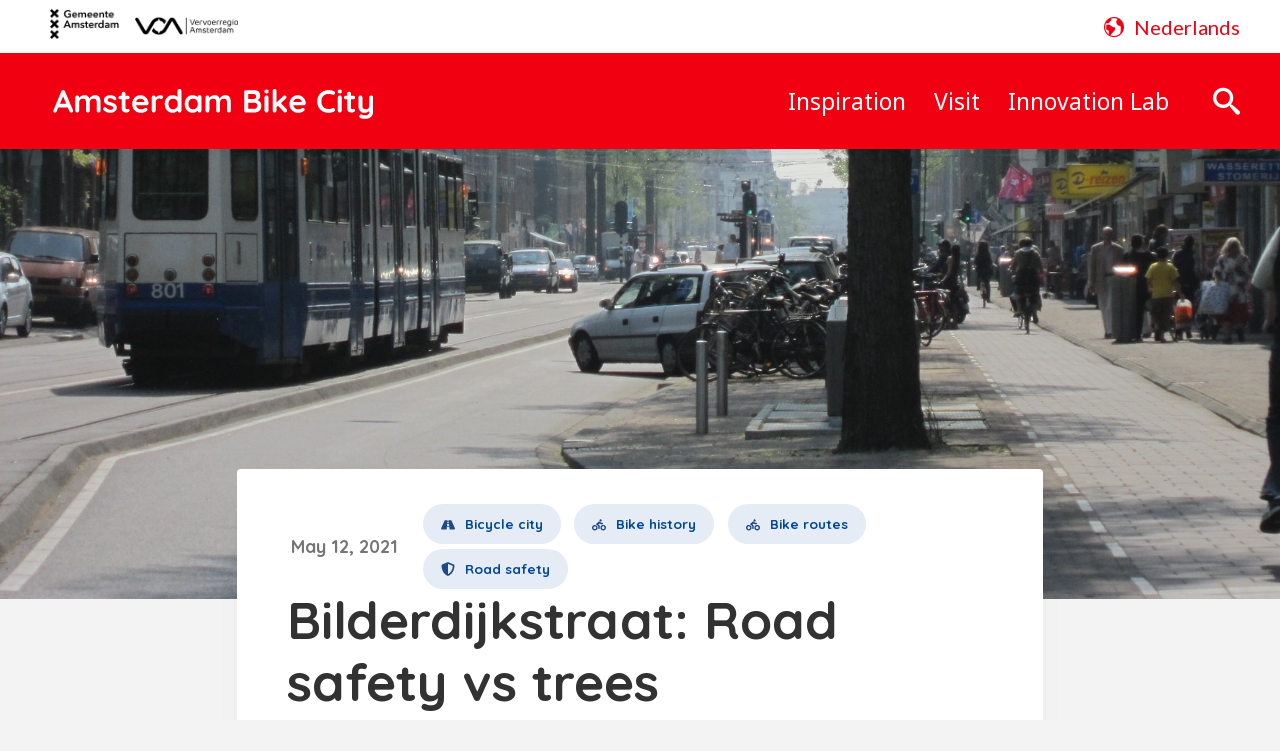

--- FILE ---
content_type: text/html; charset=UTF-8
request_url: https://bikecity.amsterdam.nl/en/bilderdijkstraat-road-safety-vs-trees/
body_size: 91131
content:
<!DOCTYPE html>
<!--[if !(IE 6) | !(IE 7) | !(IE 8)  ]><!-->
<html lang="en-GB" prefix="og: http://ogp.me/ns#" class="no-js">
<!--<![endif]-->
<head>
	<meta charset="UTF-8" />
		<meta name="viewport" content="width=device-width, initial-scale=1, maximum-scale=1, user-scalable=0">
		<meta name="theme-color" content="#f10011"/>	<link rel="profile" href="https://gmpg.org/xfn/11" />
	<meta name='robots' content='index, follow, max-image-preview:large, max-snippet:-1, max-video-preview:-1' />
<link rel="alternate" href="https://bikecity.amsterdam.nl/bilderdijkstraat-verkeersveiligheid-versus-bomen/" hreflang="nl" />
<link rel="alternate" href="https://bikecity.amsterdam.nl/en/bilderdijkstraat-road-safety-vs-trees/" hreflang="en" />

<!-- Easy Social Share Buttons for WordPress v.10.0 https://socialsharingplugin.com -->
<meta property="og:image" content="https://bikecity.amsterdam.nl/wp-content/uploads/2023/11/image-31.jpeg" />
<meta property="og:image:secure_url" content="https://bikecity.amsterdam.nl/wp-content/uploads/2023/11/image-31.jpeg" />
<meta property="og:image:width" content="2073" />
<meta property="og:image:height" content="623" />
<!-- / Easy Social Share Buttons for WordPress -->

	<!-- This site is optimized with the Yoast SEO plugin v26.8 - https://yoast.com/product/yoast-seo-wordpress/ -->
	<title>Bilderdijkstraat: Road safety vs trees - AMSTERDAM Bike City</title>
	<link rel="canonical" href="https://bikecity.amsterdam.nl/en/bilderdijkstraat-road-safety-vs-trees/" />
	<meta property="og:locale" content="en_GB" />
	<meta property="og:locale:alternate" content="nl_NL" />
	<meta property="og:type" content="article" />
	<meta property="og:title" content="Bilderdijkstraat: Road safety vs trees" />
	<meta property="og:description" content="Bilderdijkstraat: Road safety vs trees Bilderdijkstraat is a 30-metre-wide main street in the western part of the city. There are shops, cafés and homes together with a high volume of pedestrians, cyclists, trams and cars. Before 2005 cyclists rode on bike lanes between driving and parked cars. This was both dangerous and unnerving. Find out about the dilemmas we encountered to improve this situation. The busy bicycle route in Bilderdijkstraat, part of the main bicycle network, was problematic in terms of cycle safety. Cyclists" />
	<meta property="og:url" content="https://bikecity.amsterdam.nl/en/bilderdijkstraat-road-safety-vs-trees/" />
	<meta property="og:site_name" content="AMSTERDAM Bike City" />
	<meta property="article:published_time" content="2021-05-12T14:51:07+00:00" />
	<meta property="article:modified_time" content="2023-11-23T15:02:39+00:00" />
	<meta name="author" content="admin" />
	<meta name="twitter:card" content="summary_large_image" />
	<meta name="twitter:title" content="Bilderdijkstraat: Road safety vs trees" />
	<meta name="twitter:description" content="[vc_column width=&#039;1/6&#039;][vc_column width=&#039;2/3&#039;] Bilderdijkstraat: Road safety vs trees Bilderdijkstraat is a 30-metre-wide main street in the western part of the city. There are shops, cafés and homes together with a high volume of pedestrians, cyclists, trams and cars. Before 2005 cyclists rode on bike lanes between driving and parked cars. This was both dangerous and unnerving. Find out about the dilemmas we encountered to improve this situation. The busy bicycle route in Bilderdijkstraat, part of the main bicycle network, was problematic in terms of cycle safety. Cyclists" />
	<meta name="twitter:label1" content="Written by" />
	<meta name="twitter:data1" content="admin" />
	<meta name="twitter:label2" content="Estimated reading time" />
	<meta name="twitter:data2" content="3 minutes" />
	<script type="application/ld+json" class="yoast-schema-graph">{"@context":"https://schema.org","@graph":[{"@type":"Article","@id":"https://bikecity.amsterdam.nl/en/bilderdijkstraat-road-safety-vs-trees/#article","isPartOf":{"@id":"https://bikecity.amsterdam.nl/en/bilderdijkstraat-road-safety-vs-trees/"},"author":{"name":"admin","@id":"https://bikecity.amsterdam.nl/en/home/#/schema/person/6fde011bddc378fea303da70e72de748"},"headline":"Bilderdijkstraat: Road safety vs trees","datePublished":"2021-05-12T14:51:07+00:00","dateModified":"2023-11-23T15:02:39+00:00","mainEntityOfPage":{"@id":"https://bikecity.amsterdam.nl/en/bilderdijkstraat-road-safety-vs-trees/"},"wordCount":742,"image":{"@id":"https://bikecity.amsterdam.nl/en/bilderdijkstraat-road-safety-vs-trees/#primaryimage"},"thumbnailUrl":"https://bikecity.amsterdam.nl/wp-content/uploads/2023/11/image-31.jpeg","articleSection":["Bicycle city","Bike history","Bike routes","Road safety"],"inLanguage":"en-GB"},{"@type":"WebPage","@id":"https://bikecity.amsterdam.nl/en/bilderdijkstraat-road-safety-vs-trees/","url":"https://bikecity.amsterdam.nl/en/bilderdijkstraat-road-safety-vs-trees/","name":"Bilderdijkstraat: Road safety vs trees - AMSTERDAM Bike City","isPartOf":{"@id":"https://bikecity.amsterdam.nl/en/home/#website"},"primaryImageOfPage":{"@id":"https://bikecity.amsterdam.nl/en/bilderdijkstraat-road-safety-vs-trees/#primaryimage"},"image":{"@id":"https://bikecity.amsterdam.nl/en/bilderdijkstraat-road-safety-vs-trees/#primaryimage"},"thumbnailUrl":"https://bikecity.amsterdam.nl/wp-content/uploads/2023/11/image-31.jpeg","datePublished":"2021-05-12T14:51:07+00:00","dateModified":"2023-11-23T15:02:39+00:00","author":{"@id":"https://bikecity.amsterdam.nl/en/home/#/schema/person/6fde011bddc378fea303da70e72de748"},"breadcrumb":{"@id":"https://bikecity.amsterdam.nl/en/bilderdijkstraat-road-safety-vs-trees/#breadcrumb"},"inLanguage":"en-GB","potentialAction":[{"@type":"ReadAction","target":["https://bikecity.amsterdam.nl/en/bilderdijkstraat-road-safety-vs-trees/"]}]},{"@type":"ImageObject","inLanguage":"en-GB","@id":"https://bikecity.amsterdam.nl/en/bilderdijkstraat-road-safety-vs-trees/#primaryimage","url":"https://bikecity.amsterdam.nl/wp-content/uploads/2023/11/image-31.jpeg","contentUrl":"https://bikecity.amsterdam.nl/wp-content/uploads/2023/11/image-31.jpeg","width":2073,"height":623},{"@type":"BreadcrumbList","@id":"https://bikecity.amsterdam.nl/en/bilderdijkstraat-road-safety-vs-trees/#breadcrumb","itemListElement":[{"@type":"ListItem","position":1,"name":"Home","item":"https://bikecity.amsterdam.nl/en/home/"},{"@type":"ListItem","position":2,"name":"Bilderdijkstraat: Road safety vs trees"}]},{"@type":"WebSite","@id":"https://bikecity.amsterdam.nl/en/home/#website","url":"https://bikecity.amsterdam.nl/en/home/","name":"AMSTERDAM Bike City","description":"","potentialAction":[{"@type":"SearchAction","target":{"@type":"EntryPoint","urlTemplate":"https://bikecity.amsterdam.nl/en/home/?s={search_term_string}"},"query-input":{"@type":"PropertyValueSpecification","valueRequired":true,"valueName":"search_term_string"}}],"inLanguage":"en-GB"},{"@type":"Person","@id":"https://bikecity.amsterdam.nl/en/home/#/schema/person/6fde011bddc378fea303da70e72de748","name":"admin","image":{"@type":"ImageObject","inLanguage":"en-GB","@id":"https://bikecity.amsterdam.nl/en/home/#/schema/person/image/","url":"https://secure.gravatar.com/avatar/2052156213e34e717dd91d40c1a3d722b85cd7a3aa70f2b95dd8f42a43c2e106?s=96&d=mm&r=g","contentUrl":"https://secure.gravatar.com/avatar/2052156213e34e717dd91d40c1a3d722b85cd7a3aa70f2b95dd8f42a43c2e106?s=96&d=mm&r=g","caption":"admin"},"sameAs":["https://bikecity.todosmedia.com"],"url":"https://bikecity.amsterdam.nl/en/perfil/evarbike/"}]}</script>
	<!-- / Yoast SEO plugin. -->


<link rel='dns-prefetch' href='//www.googletagmanager.com' />
<link rel='dns-prefetch' href='//fonts.googleapis.com' />
<link rel="alternate" type="application/rss+xml" title="AMSTERDAM Bike City &raquo; Feed" href="https://bikecity.amsterdam.nl/en/feed/" />
<link rel="alternate" title="oEmbed (JSON)" type="application/json+oembed" href="https://bikecity.amsterdam.nl/wp-json/oembed/1.0/embed?url=https%3A%2F%2Fbikecity.amsterdam.nl%2Fen%2Fbilderdijkstraat-road-safety-vs-trees%2F&#038;lang=en" />
<link rel="alternate" title="oEmbed (XML)" type="text/xml+oembed" href="https://bikecity.amsterdam.nl/wp-json/oembed/1.0/embed?url=https%3A%2F%2Fbikecity.amsterdam.nl%2Fen%2Fbilderdijkstraat-road-safety-vs-trees%2F&#038;format=xml&#038;lang=en" />
<style id='wp-img-auto-sizes-contain-inline-css'>
img:is([sizes=auto i],[sizes^="auto," i]){contain-intrinsic-size:3000px 1500px}
/*# sourceURL=wp-img-auto-sizes-contain-inline-css */
</style>
<style id='wp-block-library-inline-css'>
:root{--wp-block-synced-color:#7a00df;--wp-block-synced-color--rgb:122,0,223;--wp-bound-block-color:var(--wp-block-synced-color);--wp-editor-canvas-background:#ddd;--wp-admin-theme-color:#007cba;--wp-admin-theme-color--rgb:0,124,186;--wp-admin-theme-color-darker-10:#006ba1;--wp-admin-theme-color-darker-10--rgb:0,107,160.5;--wp-admin-theme-color-darker-20:#005a87;--wp-admin-theme-color-darker-20--rgb:0,90,135;--wp-admin-border-width-focus:2px}@media (min-resolution:192dpi){:root{--wp-admin-border-width-focus:1.5px}}.wp-element-button{cursor:pointer}:root .has-very-light-gray-background-color{background-color:#eee}:root .has-very-dark-gray-background-color{background-color:#313131}:root .has-very-light-gray-color{color:#eee}:root .has-very-dark-gray-color{color:#313131}:root .has-vivid-green-cyan-to-vivid-cyan-blue-gradient-background{background:linear-gradient(135deg,#00d084,#0693e3)}:root .has-purple-crush-gradient-background{background:linear-gradient(135deg,#34e2e4,#4721fb 50%,#ab1dfe)}:root .has-hazy-dawn-gradient-background{background:linear-gradient(135deg,#faaca8,#dad0ec)}:root .has-subdued-olive-gradient-background{background:linear-gradient(135deg,#fafae1,#67a671)}:root .has-atomic-cream-gradient-background{background:linear-gradient(135deg,#fdd79a,#004a59)}:root .has-nightshade-gradient-background{background:linear-gradient(135deg,#330968,#31cdcf)}:root .has-midnight-gradient-background{background:linear-gradient(135deg,#020381,#2874fc)}:root{--wp--preset--font-size--normal:16px;--wp--preset--font-size--huge:42px}.has-regular-font-size{font-size:1em}.has-larger-font-size{font-size:2.625em}.has-normal-font-size{font-size:var(--wp--preset--font-size--normal)}.has-huge-font-size{font-size:var(--wp--preset--font-size--huge)}.has-text-align-center{text-align:center}.has-text-align-left{text-align:left}.has-text-align-right{text-align:right}.has-fit-text{white-space:nowrap!important}#end-resizable-editor-section{display:none}.aligncenter{clear:both}.items-justified-left{justify-content:flex-start}.items-justified-center{justify-content:center}.items-justified-right{justify-content:flex-end}.items-justified-space-between{justify-content:space-between}.screen-reader-text{border:0;clip-path:inset(50%);height:1px;margin:-1px;overflow:hidden;padding:0;position:absolute;width:1px;word-wrap:normal!important}.screen-reader-text:focus{background-color:#ddd;clip-path:none;color:#444;display:block;font-size:1em;height:auto;left:5px;line-height:normal;padding:15px 23px 14px;text-decoration:none;top:5px;width:auto;z-index:100000}html :where(.has-border-color){border-style:solid}html :where([style*=border-top-color]){border-top-style:solid}html :where([style*=border-right-color]){border-right-style:solid}html :where([style*=border-bottom-color]){border-bottom-style:solid}html :where([style*=border-left-color]){border-left-style:solid}html :where([style*=border-width]){border-style:solid}html :where([style*=border-top-width]){border-top-style:solid}html :where([style*=border-right-width]){border-right-style:solid}html :where([style*=border-bottom-width]){border-bottom-style:solid}html :where([style*=border-left-width]){border-left-style:solid}html :where(img[class*=wp-image-]){height:auto;max-width:100%}:where(figure){margin:0 0 1em}html :where(.is-position-sticky){--wp-admin--admin-bar--position-offset:var(--wp-admin--admin-bar--height,0px)}@media screen and (max-width:600px){html :where(.is-position-sticky){--wp-admin--admin-bar--position-offset:0px}}

/*# sourceURL=wp-block-library-inline-css */
</style><style id='global-styles-inline-css'>
:root{--wp--preset--aspect-ratio--square: 1;--wp--preset--aspect-ratio--4-3: 4/3;--wp--preset--aspect-ratio--3-4: 3/4;--wp--preset--aspect-ratio--3-2: 3/2;--wp--preset--aspect-ratio--2-3: 2/3;--wp--preset--aspect-ratio--16-9: 16/9;--wp--preset--aspect-ratio--9-16: 9/16;--wp--preset--color--black: #000000;--wp--preset--color--cyan-bluish-gray: #abb8c3;--wp--preset--color--white: #FFF;--wp--preset--color--pale-pink: #f78da7;--wp--preset--color--vivid-red: #cf2e2e;--wp--preset--color--luminous-vivid-orange: #ff6900;--wp--preset--color--luminous-vivid-amber: #fcb900;--wp--preset--color--light-green-cyan: #7bdcb5;--wp--preset--color--vivid-green-cyan: #00d084;--wp--preset--color--pale-cyan-blue: #8ed1fc;--wp--preset--color--vivid-cyan-blue: #0693e3;--wp--preset--color--vivid-purple: #9b51e0;--wp--preset--color--accent: #f10011;--wp--preset--color--dark-gray: #111;--wp--preset--color--light-gray: #767676;--wp--preset--gradient--vivid-cyan-blue-to-vivid-purple: linear-gradient(135deg,rgb(6,147,227) 0%,rgb(155,81,224) 100%);--wp--preset--gradient--light-green-cyan-to-vivid-green-cyan: linear-gradient(135deg,rgb(122,220,180) 0%,rgb(0,208,130) 100%);--wp--preset--gradient--luminous-vivid-amber-to-luminous-vivid-orange: linear-gradient(135deg,rgb(252,185,0) 0%,rgb(255,105,0) 100%);--wp--preset--gradient--luminous-vivid-orange-to-vivid-red: linear-gradient(135deg,rgb(255,105,0) 0%,rgb(207,46,46) 100%);--wp--preset--gradient--very-light-gray-to-cyan-bluish-gray: linear-gradient(135deg,rgb(238,238,238) 0%,rgb(169,184,195) 100%);--wp--preset--gradient--cool-to-warm-spectrum: linear-gradient(135deg,rgb(74,234,220) 0%,rgb(151,120,209) 20%,rgb(207,42,186) 40%,rgb(238,44,130) 60%,rgb(251,105,98) 80%,rgb(254,248,76) 100%);--wp--preset--gradient--blush-light-purple: linear-gradient(135deg,rgb(255,206,236) 0%,rgb(152,150,240) 100%);--wp--preset--gradient--blush-bordeaux: linear-gradient(135deg,rgb(254,205,165) 0%,rgb(254,45,45) 50%,rgb(107,0,62) 100%);--wp--preset--gradient--luminous-dusk: linear-gradient(135deg,rgb(255,203,112) 0%,rgb(199,81,192) 50%,rgb(65,88,208) 100%);--wp--preset--gradient--pale-ocean: linear-gradient(135deg,rgb(255,245,203) 0%,rgb(182,227,212) 50%,rgb(51,167,181) 100%);--wp--preset--gradient--electric-grass: linear-gradient(135deg,rgb(202,248,128) 0%,rgb(113,206,126) 100%);--wp--preset--gradient--midnight: linear-gradient(135deg,rgb(2,3,129) 0%,rgb(40,116,252) 100%);--wp--preset--font-size--small: 13px;--wp--preset--font-size--medium: 20px;--wp--preset--font-size--large: 36px;--wp--preset--font-size--x-large: 42px;--wp--preset--spacing--20: 0.44rem;--wp--preset--spacing--30: 0.67rem;--wp--preset--spacing--40: 1rem;--wp--preset--spacing--50: 1.5rem;--wp--preset--spacing--60: 2.25rem;--wp--preset--spacing--70: 3.38rem;--wp--preset--spacing--80: 5.06rem;--wp--preset--shadow--natural: 6px 6px 9px rgba(0, 0, 0, 0.2);--wp--preset--shadow--deep: 12px 12px 50px rgba(0, 0, 0, 0.4);--wp--preset--shadow--sharp: 6px 6px 0px rgba(0, 0, 0, 0.2);--wp--preset--shadow--outlined: 6px 6px 0px -3px rgb(255, 255, 255), 6px 6px rgb(0, 0, 0);--wp--preset--shadow--crisp: 6px 6px 0px rgb(0, 0, 0);}:where(.is-layout-flex){gap: 0.5em;}:where(.is-layout-grid){gap: 0.5em;}body .is-layout-flex{display: flex;}.is-layout-flex{flex-wrap: wrap;align-items: center;}.is-layout-flex > :is(*, div){margin: 0;}body .is-layout-grid{display: grid;}.is-layout-grid > :is(*, div){margin: 0;}:where(.wp-block-columns.is-layout-flex){gap: 2em;}:where(.wp-block-columns.is-layout-grid){gap: 2em;}:where(.wp-block-post-template.is-layout-flex){gap: 1.25em;}:where(.wp-block-post-template.is-layout-grid){gap: 1.25em;}.has-black-color{color: var(--wp--preset--color--black) !important;}.has-cyan-bluish-gray-color{color: var(--wp--preset--color--cyan-bluish-gray) !important;}.has-white-color{color: var(--wp--preset--color--white) !important;}.has-pale-pink-color{color: var(--wp--preset--color--pale-pink) !important;}.has-vivid-red-color{color: var(--wp--preset--color--vivid-red) !important;}.has-luminous-vivid-orange-color{color: var(--wp--preset--color--luminous-vivid-orange) !important;}.has-luminous-vivid-amber-color{color: var(--wp--preset--color--luminous-vivid-amber) !important;}.has-light-green-cyan-color{color: var(--wp--preset--color--light-green-cyan) !important;}.has-vivid-green-cyan-color{color: var(--wp--preset--color--vivid-green-cyan) !important;}.has-pale-cyan-blue-color{color: var(--wp--preset--color--pale-cyan-blue) !important;}.has-vivid-cyan-blue-color{color: var(--wp--preset--color--vivid-cyan-blue) !important;}.has-vivid-purple-color{color: var(--wp--preset--color--vivid-purple) !important;}.has-black-background-color{background-color: var(--wp--preset--color--black) !important;}.has-cyan-bluish-gray-background-color{background-color: var(--wp--preset--color--cyan-bluish-gray) !important;}.has-white-background-color{background-color: var(--wp--preset--color--white) !important;}.has-pale-pink-background-color{background-color: var(--wp--preset--color--pale-pink) !important;}.has-vivid-red-background-color{background-color: var(--wp--preset--color--vivid-red) !important;}.has-luminous-vivid-orange-background-color{background-color: var(--wp--preset--color--luminous-vivid-orange) !important;}.has-luminous-vivid-amber-background-color{background-color: var(--wp--preset--color--luminous-vivid-amber) !important;}.has-light-green-cyan-background-color{background-color: var(--wp--preset--color--light-green-cyan) !important;}.has-vivid-green-cyan-background-color{background-color: var(--wp--preset--color--vivid-green-cyan) !important;}.has-pale-cyan-blue-background-color{background-color: var(--wp--preset--color--pale-cyan-blue) !important;}.has-vivid-cyan-blue-background-color{background-color: var(--wp--preset--color--vivid-cyan-blue) !important;}.has-vivid-purple-background-color{background-color: var(--wp--preset--color--vivid-purple) !important;}.has-black-border-color{border-color: var(--wp--preset--color--black) !important;}.has-cyan-bluish-gray-border-color{border-color: var(--wp--preset--color--cyan-bluish-gray) !important;}.has-white-border-color{border-color: var(--wp--preset--color--white) !important;}.has-pale-pink-border-color{border-color: var(--wp--preset--color--pale-pink) !important;}.has-vivid-red-border-color{border-color: var(--wp--preset--color--vivid-red) !important;}.has-luminous-vivid-orange-border-color{border-color: var(--wp--preset--color--luminous-vivid-orange) !important;}.has-luminous-vivid-amber-border-color{border-color: var(--wp--preset--color--luminous-vivid-amber) !important;}.has-light-green-cyan-border-color{border-color: var(--wp--preset--color--light-green-cyan) !important;}.has-vivid-green-cyan-border-color{border-color: var(--wp--preset--color--vivid-green-cyan) !important;}.has-pale-cyan-blue-border-color{border-color: var(--wp--preset--color--pale-cyan-blue) !important;}.has-vivid-cyan-blue-border-color{border-color: var(--wp--preset--color--vivid-cyan-blue) !important;}.has-vivid-purple-border-color{border-color: var(--wp--preset--color--vivid-purple) !important;}.has-vivid-cyan-blue-to-vivid-purple-gradient-background{background: var(--wp--preset--gradient--vivid-cyan-blue-to-vivid-purple) !important;}.has-light-green-cyan-to-vivid-green-cyan-gradient-background{background: var(--wp--preset--gradient--light-green-cyan-to-vivid-green-cyan) !important;}.has-luminous-vivid-amber-to-luminous-vivid-orange-gradient-background{background: var(--wp--preset--gradient--luminous-vivid-amber-to-luminous-vivid-orange) !important;}.has-luminous-vivid-orange-to-vivid-red-gradient-background{background: var(--wp--preset--gradient--luminous-vivid-orange-to-vivid-red) !important;}.has-very-light-gray-to-cyan-bluish-gray-gradient-background{background: var(--wp--preset--gradient--very-light-gray-to-cyan-bluish-gray) !important;}.has-cool-to-warm-spectrum-gradient-background{background: var(--wp--preset--gradient--cool-to-warm-spectrum) !important;}.has-blush-light-purple-gradient-background{background: var(--wp--preset--gradient--blush-light-purple) !important;}.has-blush-bordeaux-gradient-background{background: var(--wp--preset--gradient--blush-bordeaux) !important;}.has-luminous-dusk-gradient-background{background: var(--wp--preset--gradient--luminous-dusk) !important;}.has-pale-ocean-gradient-background{background: var(--wp--preset--gradient--pale-ocean) !important;}.has-electric-grass-gradient-background{background: var(--wp--preset--gradient--electric-grass) !important;}.has-midnight-gradient-background{background: var(--wp--preset--gradient--midnight) !important;}.has-small-font-size{font-size: var(--wp--preset--font-size--small) !important;}.has-medium-font-size{font-size: var(--wp--preset--font-size--medium) !important;}.has-large-font-size{font-size: var(--wp--preset--font-size--large) !important;}.has-x-large-font-size{font-size: var(--wp--preset--font-size--x-large) !important;}
/*# sourceURL=global-styles-inline-css */
</style>

<style id='classic-theme-styles-inline-css'>
/*! This file is auto-generated */
.wp-block-button__link{color:#fff;background-color:#32373c;border-radius:9999px;box-shadow:none;text-decoration:none;padding:calc(.667em + 2px) calc(1.333em + 2px);font-size:1.125em}.wp-block-file__button{background:#32373c;color:#fff;text-decoration:none}
/*# sourceURL=/wp-includes/css/classic-themes.min.css */
</style>
<link rel='stylesheet' id='essb-mytemplate-css' href='http://bikecity.amsterdam.nl/wp-content/uploads/essb-cache//essb-template-builder.css?ver=10.0' media='all' />
<link rel='stylesheet' id='subscribe-forms-css-css' href='https://bikecity.amsterdam.nl/wp-content/plugins/easy-social-share-buttons3/assets/modules/subscribe-forms.min.css?ver=10.0' media='all' />
<link rel='stylesheet' id='easy-social-share-buttons-css' href='https://bikecity.amsterdam.nl/wp-content/plugins/easy-social-share-buttons3/assets/css/easy-social-share-buttons.min.css?ver=10.0' media='all' />
<link rel='stylesheet' id='the7-font-css' href='https://bikecity.amsterdam.nl/wp-content/themes/dt-the7/fonts/icomoon-the7-font/icomoon-the7-font.min.css?ver=14.0.1.1' media='all' />
<link rel='stylesheet' id='the7-awesome-fonts-css' href='https://bikecity.amsterdam.nl/wp-content/themes/dt-the7/fonts/FontAwesome/css/all.min.css?ver=14.0.1.1' media='all' />
<link rel='stylesheet' id='the7-awesome-fonts-back-css' href='https://bikecity.amsterdam.nl/wp-content/themes/dt-the7/fonts/FontAwesome/back-compat.min.css?ver=14.0.1.1' media='all' />
<link rel='stylesheet' id='the7-icomoon-css' href='https://bikecity.amsterdam.nl/wp-content/uploads/smile_fonts/icomoon/icomoon.css?ver=6.9' media='all' />
<link rel='stylesheet' id='js_composer_front-css' href='https://bikecity.amsterdam.nl/wp-content/plugins/js_composer/assets/css/js_composer.min.css?ver=8.7.2' media='all' />
<link rel='stylesheet' id='dt-web-fonts-css' href='https://fonts.googleapis.com/css?family=Roboto:400,500,600,700%7CLato:400,500,600,700%7CNoto+Sans:400,600,700%7CQuicksand:300,400,500,600,700' media='all' />
<link rel='stylesheet' id='dt-main-css' href='https://bikecity.amsterdam.nl/wp-content/themes/dt-the7/css/main.min.css?ver=14.0.1.1' media='all' />
<style id='dt-main-inline-css'>
body #load {
  display: block;
  height: 100%;
  overflow: hidden;
  position: fixed;
  width: 100%;
  z-index: 9901;
  opacity: 1;
  visibility: visible;
  transition: all .35s ease-out;
}
.load-wrap {
  width: 100%;
  height: 100%;
  background-position: center center;
  background-repeat: no-repeat;
  text-align: center;
  display: -ms-flexbox;
  display: -ms-flex;
  display: flex;
  -ms-align-items: center;
  -ms-flex-align: center;
  align-items: center;
  -ms-flex-flow: column wrap;
  flex-flow: column wrap;
  -ms-flex-pack: center;
  -ms-justify-content: center;
  justify-content: center;
}
.load-wrap > svg {
  position: absolute;
  top: 50%;
  left: 50%;
  transform: translate(-50%,-50%);
}
#load {
  background: var(--the7-elementor-beautiful-loading-bg,#ffffff);
  --the7-beautiful-spinner-color2: var(--the7-beautiful-spinner-color,rgba(51,51,51,0.25));
}

/*# sourceURL=dt-main-inline-css */
</style>
<link rel='stylesheet' id='the7-custom-scrollbar-css' href='https://bikecity.amsterdam.nl/wp-content/themes/dt-the7/lib/custom-scrollbar/custom-scrollbar.min.css?ver=14.0.1.1' media='all' />
<link rel='stylesheet' id='the7-wpbakery-css' href='https://bikecity.amsterdam.nl/wp-content/themes/dt-the7/css/wpbakery.min.css?ver=14.0.1.1' media='all' />
<link rel='stylesheet' id='the7-core-css' href='https://bikecity.amsterdam.nl/wp-content/plugins/dt-the7-core/assets/css/post-type.min.css?ver=2.7.12' media='all' />
<link rel='stylesheet' id='the7-css-vars-css' href='https://bikecity.amsterdam.nl/wp-content/uploads/the7-css/css-vars.css?ver=eb8a2e729caf' media='all' />
<link rel='stylesheet' id='dt-custom-css' href='https://bikecity.amsterdam.nl/wp-content/uploads/the7-css/custom.css?ver=eb8a2e729caf' media='all' />
<link rel='stylesheet' id='dt-media-css' href='https://bikecity.amsterdam.nl/wp-content/uploads/the7-css/media.css?ver=eb8a2e729caf' media='all' />
<link rel='stylesheet' id='the7-elements-albums-portfolio-css' href='https://bikecity.amsterdam.nl/wp-content/uploads/the7-css/the7-elements-albums-portfolio.css?ver=eb8a2e729caf' media='all' />
<link rel='stylesheet' id='the7-elements-css' href='https://bikecity.amsterdam.nl/wp-content/uploads/the7-css/post-type-dynamic.css?ver=eb8a2e729caf' media='all' />
<link rel='stylesheet' id='style-css' href='https://bikecity.amsterdam.nl/wp-content/themes/dt-the7-child/style.css?ver=14.0.1.1' media='all' />
<script src="https://bikecity.amsterdam.nl/wp-includes/js/jquery/jquery.min.js?ver=3.7.1" id="jquery-core-js"></script>
<script src="https://bikecity.amsterdam.nl/wp-includes/js/jquery/jquery-migrate.min.js?ver=3.4.1" id="jquery-migrate-js"></script>
<script id="dt-above-fold-js-extra">
var dtLocal = {"themeUrl":"https://bikecity.amsterdam.nl/wp-content/themes/dt-the7","passText":"To view this protected post, enter the password below:","moreButtonText":{"loading":"Loading...","loadMore":"Load more"},"postID":"964","ajaxurl":"https://bikecity.amsterdam.nl/wp-admin/admin-ajax.php","REST":{"baseUrl":"https://bikecity.amsterdam.nl/wp-json/the7/v1","endpoints":{"sendMail":"/send-mail"}},"contactMessages":{"required":"One or more fields have an error. Please check and try again.","terms":"Please accept the privacy policy.","fillTheCaptchaError":"Please, fill the captcha."},"captchaSiteKey":"","ajaxNonce":"f190ac04b5","pageData":"","themeSettings":{"smoothScroll":"off","lazyLoading":false,"desktopHeader":{"height":96},"ToggleCaptionEnabled":"disabled","ToggleCaption":"Navigation","floatingHeader":{"showAfter":94,"showMenu":true,"height":96,"logo":{"showLogo":true,"html":"\u003Cimg class=\" preload-me\" src=\"https://bikecity.amsterdam.nl/wp-content/uploads/2024/02/logo-amsterdam-bike-city-180.png\" srcset=\"https://bikecity.amsterdam.nl/wp-content/uploads/2024/02/logo-amsterdam-bike-city-180.png 180w, https://bikecity.amsterdam.nl/wp-content/uploads/2024/02/logo-amsterdam-bike-city-180.png 180w\" width=\"180\" height=\"20\"   sizes=\"180px\" alt=\"AMSTERDAM Bike City\" /\u003E","url":"https://bikecity.amsterdam.nl/en/home/"}},"topLine":{"floatingTopLine":{"logo":{"showLogo":false,"html":""}}},"mobileHeader":{"firstSwitchPoint":992,"secondSwitchPoint":778,"firstSwitchPointHeight":60,"secondSwitchPointHeight":60,"mobileToggleCaptionEnabled":"disabled","mobileToggleCaption":"Menu"},"stickyMobileHeaderFirstSwitch":{"logo":{"html":"\u003Cimg class=\" preload-me\" src=\"https://bikecity.amsterdam.nl/wp-content/uploads/2024/02/logo-amsterdam-bike-city-180.png\" srcset=\"https://bikecity.amsterdam.nl/wp-content/uploads/2024/02/logo-amsterdam-bike-city-180.png 180w, https://bikecity.amsterdam.nl/wp-content/uploads/2024/02/logo-amsterdam-bike-city-180.png 180w\" width=\"180\" height=\"20\"   sizes=\"180px\" alt=\"AMSTERDAM Bike City\" /\u003E"}},"stickyMobileHeaderSecondSwitch":{"logo":{"html":"\u003Cimg class=\" preload-me\" src=\"https://bikecity.amsterdam.nl/wp-content/uploads/2024/02/logo-amsterdam-bike-city-180.png\" srcset=\"https://bikecity.amsterdam.nl/wp-content/uploads/2024/02/logo-amsterdam-bike-city-180.png 180w, https://bikecity.amsterdam.nl/wp-content/uploads/2024/02/logo-amsterdam-bike-city-180.png 180w\" width=\"180\" height=\"20\"   sizes=\"180px\" alt=\"AMSTERDAM Bike City\" /\u003E"}},"sidebar":{"switchPoint":992},"boxedWidth":"1280px"},"VCMobileScreenWidth":"768"};
var dtShare = {"shareButtonText":{"facebook":"Share on Facebook","twitter":"Share on X","pinterest":"Pin it","linkedin":"Share on Linkedin","whatsapp":"Share on Whatsapp"},"overlayOpacity":"85"};
//# sourceURL=dt-above-fold-js-extra
</script>
<script src="https://bikecity.amsterdam.nl/wp-content/themes/dt-the7/js/above-the-fold.min.js?ver=14.0.1.1" id="dt-above-fold-js"></script>

<!-- Google tag (gtag.js) snippet added by Site Kit -->
<!-- Google Analytics snippet added by Site Kit -->
<script src="https://www.googletagmanager.com/gtag/js?id=GT-NSSV5PQL" id="google_gtagjs-js" async></script>
<script id="google_gtagjs-js-after">
window.dataLayer = window.dataLayer || [];function gtag(){dataLayer.push(arguments);}
gtag("set","linker",{"domains":["bikecity.amsterdam.nl"]});
gtag("js", new Date());
gtag("set", "developer_id.dZTNiMT", true);
gtag("config", "GT-NSSV5PQL");
//# sourceURL=google_gtagjs-js-after
</script>
<script></script><link rel="https://api.w.org/" href="https://bikecity.amsterdam.nl/wp-json/" /><link rel="alternate" title="JSON" type="application/json" href="https://bikecity.amsterdam.nl/wp-json/wp/v2/posts/964" /><link rel="EditURI" type="application/rsd+xml" title="RSD" href="https://bikecity.amsterdam.nl/xmlrpc.php?rsd" />
<meta name="generator" content="WordPress 6.9" />
<link rel='shortlink' href='https://bikecity.amsterdam.nl/?p=964' />
<meta name="generator" content="Site Kit by Google 1.170.0" /><meta name="generator" content="Powered by WPBakery Page Builder - drag and drop page builder for WordPress."/>
<meta name="generator" content="Powered by Slider Revolution 6.7.38 - responsive, Mobile-Friendly Slider Plugin for WordPress with comfortable drag and drop interface." />
<script type="text/javascript" id="the7-loader-script">
document.addEventListener("DOMContentLoaded", function(event) {
	var load = document.getElementById("load");
	if(!load.classList.contains('loader-removed')){
		var removeLoading = setTimeout(function() {
			load.className += " loader-removed";
		}, 300);
	}
});
</script>
		<link rel="icon" href="https://bikecity.amsterdam.nl/wp-content/uploads/2024/03/favicon-16x16-1.png" type="image/png" sizes="16x16"/><link rel="icon" href="https://bikecity.amsterdam.nl/wp-content/uploads/2024/03/favicon-32x32-1.png" type="image/png" sizes="32x32"/><script>function setREVStartSize(e){
			//window.requestAnimationFrame(function() {
				window.RSIW = window.RSIW===undefined ? window.innerWidth : window.RSIW;
				window.RSIH = window.RSIH===undefined ? window.innerHeight : window.RSIH;
				try {
					var pw = document.getElementById(e.c).parentNode.offsetWidth,
						newh;
					pw = pw===0 || isNaN(pw) || (e.l=="fullwidth" || e.layout=="fullwidth") ? window.RSIW : pw;
					e.tabw = e.tabw===undefined ? 0 : parseInt(e.tabw);
					e.thumbw = e.thumbw===undefined ? 0 : parseInt(e.thumbw);
					e.tabh = e.tabh===undefined ? 0 : parseInt(e.tabh);
					e.thumbh = e.thumbh===undefined ? 0 : parseInt(e.thumbh);
					e.tabhide = e.tabhide===undefined ? 0 : parseInt(e.tabhide);
					e.thumbhide = e.thumbhide===undefined ? 0 : parseInt(e.thumbhide);
					e.mh = e.mh===undefined || e.mh=="" || e.mh==="auto" ? 0 : parseInt(e.mh,0);
					if(e.layout==="fullscreen" || e.l==="fullscreen")
						newh = Math.max(e.mh,window.RSIH);
					else{
						e.gw = Array.isArray(e.gw) ? e.gw : [e.gw];
						for (var i in e.rl) if (e.gw[i]===undefined || e.gw[i]===0) e.gw[i] = e.gw[i-1];
						e.gh = e.el===undefined || e.el==="" || (Array.isArray(e.el) && e.el.length==0)? e.gh : e.el;
						e.gh = Array.isArray(e.gh) ? e.gh : [e.gh];
						for (var i in e.rl) if (e.gh[i]===undefined || e.gh[i]===0) e.gh[i] = e.gh[i-1];
											
						var nl = new Array(e.rl.length),
							ix = 0,
							sl;
						e.tabw = e.tabhide>=pw ? 0 : e.tabw;
						e.thumbw = e.thumbhide>=pw ? 0 : e.thumbw;
						e.tabh = e.tabhide>=pw ? 0 : e.tabh;
						e.thumbh = e.thumbhide>=pw ? 0 : e.thumbh;
						for (var i in e.rl) nl[i] = e.rl[i]<window.RSIW ? 0 : e.rl[i];
						sl = nl[0];
						for (var i in nl) if (sl>nl[i] && nl[i]>0) { sl = nl[i]; ix=i;}
						var m = pw>(e.gw[ix]+e.tabw+e.thumbw) ? 1 : (pw-(e.tabw+e.thumbw)) / (e.gw[ix]);
						newh =  (e.gh[ix] * m) + (e.tabh + e.thumbh);
					}
					var el = document.getElementById(e.c);
					if (el!==null && el) el.style.height = newh+"px";
					el = document.getElementById(e.c+"_wrapper");
					if (el!==null && el) {
						el.style.height = newh+"px";
						el.style.display = "block";
					}
				} catch(e){
					console.log("Failure at Presize of Slider:" + e)
				}
			//});
		  };</script>
<style type="text/css" data-type="vc_shortcodes-custom-css">.vc_custom_1696596177549{margin-bottom: 70px !important;padding-top: 35px !important;padding-right: 35px !important;padding-bottom: 35px !important;padding-left: 35px !important;}</style><noscript><style> .wpb_animate_when_almost_visible { opacity: 1; }</style></noscript><style id='the7-custom-inline-css' type='text/css'>
.sub-nav .menu-item i.fa,
.sub-nav .menu-item i.fas,
.sub-nav .menu-item i.far,
.sub-nav .menu-item i.fab {
	text-align: center;
	width: 1.25em;
}

.l-logo1 img {
    width: 69px;
    height:30px
}
.l-logo2 img {
width: 103px;
height: 18px;
margin-left: 16px;
}
.blog-shortcode blog-masonry-shortcode.c-article {
    background-color: #fff;
    border-radius: 4px;
    padding: 24px;
    top: -60px;
    box-shadow:0 18px 30px -30px rgba(0, 0, 0, .75)
}
.blog-shortcode .post-entry-content {
margin-left: 35%!important;
}

.post-thumbnail img {
	  border-radius: 4px;
}

.post-entry-content {
    border-radius: 4px;
    box-shadow: 0 18px 30px -30px rgba(0, 0, 0, .75)!important;
}

.fancy-header .wf-wrap {
min-height: 178px!important;
padding-top: 0px;
padding-bottom: 0px;

}

.articles-list .post-entry-content {
margin-left: 0px !important;
box-shadow:none!important;
}

.blog-shortcode.content-bg-on.classic-layout-list article {
background: #ffffff;
	border-radius: 4px;
box-shadow:0 18px 30px -30px rgba(0, 0, 0, .75)!important;
}

.c-article {
background-color: #fff!important;
border-radius: 4px;
padding: 24px;
top: -60px;
margin-bottom: -65px;
box-shadow: 0 18px 30px -30px rgba(0,0,0,.75);
}

.wpb_row .vc_row-fluid .bgnone {
	background: none!important;
box-shadow:0 18px 30px -30px rgba(0, 0, 0, .75)!important;
}

.bgnone {
	background: none!important;
}


.masthead .mini-widgets>*, .masthead .mobile-mini-widgets>* {
margin-right: -10px!important;
}
.botrojo {
    background:#f10011!important;
}
.botrojo:hover {
  background:#aa0000!important;
}
.fancy-header {
    max-width: 100%;
    height: 450px;
    margin-bottom: -200px;
}

.is-safari .fancy-header {
    max-width: 100%;
    height: 450px;
    margin-bottom: -200px;
}
.footernl{
	margin-bottom: 0px !important;
	border-bottom-width: 0px !important;
	padding-bottom: 0px !important;
	background-image: url(https://bikecity.todosmedia.com/wp-content/uploads/2023/10/BG-550.png?id=93) !important;
}
.footernl2{
	padding: 25px !important;
  padding-top: 25px !important;
	padding-right: 25px !important;
	padding-bottom: 25px !important;
	padding-left: 25px !important;
}
.footernl3{
	padding-top: 100px !important;
}
.footer {
    margin-top:50px;
}
svg2 {
    fill: #fff;
}
svg {
    fill: #fff;
}

.sjb-post-header a.categoria {
font-size: 0.75em;
cursor: pointer;
color: #004699;
border: none!important;
}
.essb_links li a .essb_network_name {
    color:black;
}
</style>
<link rel='stylesheet' id='rs-plugin-settings-css' href='//bikecity.amsterdam.nl/wp-content/plugins/revslider/sr6/assets/css/rs6.css?ver=6.7.38' media='all' />
<style id='rs-plugin-settings-inline-css'>
#rs-demo-id {}
/*# sourceURL=rs-plugin-settings-inline-css */
</style>
</head>
<body id="the7-body" class="wp-singular post-template-default single single-post postid-964 single-format-standard wp-embed-responsive wp-theme-dt-the7 wp-child-theme-dt-the7-child the7-core-ver-2.7.12 essb-10.0 no-comments fancy-header-on dt-responsive-on right-mobile-menu-close-icon ouside-menu-close-icon mobile-hamburger-close-bg-enable mobile-hamburger-close-bg-hover-enable  fade-medium-mobile-menu-close-icon fade-medium-menu-close-icon srcset-enabled btn-flat custom-btn-color custom-btn-hover-color phantom-sticky phantom-shadow-decoration phantom-custom-logo-on floating-top-bar sticky-mobile-header top-header first-switch-logo-left first-switch-menu-right second-switch-logo-left second-switch-menu-right right-mobile-menu layzr-loading-on popup-message-style the7-ver-14.0.1.1 post-bilderdijkstraat-road-safety-vs-trees dt-fa-compatibility wpb-js-composer js-comp-ver-8.7.2 vc_responsive">
<!-- The7 14.0.1.1 -->
<div id="load" class="spinner-loader">
	<div class="load-wrap"><style type="text/css">
    [class*="the7-spinner-animate-"]{
        animation: spinner-animation 1s cubic-bezier(1,1,1,1) infinite;
        x:46.5px;
        y:40px;
        width:7px;
        height:20px;
        fill:var(--the7-beautiful-spinner-color2);
        opacity: 0.2;
    }
    .the7-spinner-animate-2{
        animation-delay: 0.083s;
    }
    .the7-spinner-animate-3{
        animation-delay: 0.166s;
    }
    .the7-spinner-animate-4{
         animation-delay: 0.25s;
    }
    .the7-spinner-animate-5{
         animation-delay: 0.33s;
    }
    .the7-spinner-animate-6{
         animation-delay: 0.416s;
    }
    .the7-spinner-animate-7{
         animation-delay: 0.5s;
    }
    .the7-spinner-animate-8{
         animation-delay: 0.58s;
    }
    .the7-spinner-animate-9{
         animation-delay: 0.666s;
    }
    .the7-spinner-animate-10{
         animation-delay: 0.75s;
    }
    .the7-spinner-animate-11{
        animation-delay: 0.83s;
    }
    .the7-spinner-animate-12{
        animation-delay: 0.916s;
    }
    @keyframes spinner-animation{
        from {
            opacity: 1;
        }
        to{
            opacity: 0;
        }
    }
</style>
<svg width="75px" height="75px" xmlns="http://www.w3.org/2000/svg" viewBox="0 0 100 100" preserveAspectRatio="xMidYMid">
	<rect class="the7-spinner-animate-1" rx="5" ry="5" transform="rotate(0 50 50) translate(0 -30)"></rect>
	<rect class="the7-spinner-animate-2" rx="5" ry="5" transform="rotate(30 50 50) translate(0 -30)"></rect>
	<rect class="the7-spinner-animate-3" rx="5" ry="5" transform="rotate(60 50 50) translate(0 -30)"></rect>
	<rect class="the7-spinner-animate-4" rx="5" ry="5" transform="rotate(90 50 50) translate(0 -30)"></rect>
	<rect class="the7-spinner-animate-5" rx="5" ry="5" transform="rotate(120 50 50) translate(0 -30)"></rect>
	<rect class="the7-spinner-animate-6" rx="5" ry="5" transform="rotate(150 50 50) translate(0 -30)"></rect>
	<rect class="the7-spinner-animate-7" rx="5" ry="5" transform="rotate(180 50 50) translate(0 -30)"></rect>
	<rect class="the7-spinner-animate-8" rx="5" ry="5" transform="rotate(210 50 50) translate(0 -30)"></rect>
	<rect class="the7-spinner-animate-9" rx="5" ry="5" transform="rotate(240 50 50) translate(0 -30)"></rect>
	<rect class="the7-spinner-animate-10" rx="5" ry="5" transform="rotate(270 50 50) translate(0 -30)"></rect>
	<rect class="the7-spinner-animate-11" rx="5" ry="5" transform="rotate(300 50 50) translate(0 -30)"></rect>
	<rect class="the7-spinner-animate-12" rx="5" ry="5" transform="rotate(330 50 50) translate(0 -30)"></rect>
</svg></div>
</div>
<div id="page" >
	<a class="skip-link screen-reader-text" href="#content">Skip to content</a>
   
<div class="masthead inline-header right widgets full-height shadow-decoration shadow-mobile-header-decoration animate-position-mobile-menu-icon dt-parent-menu-clickable show-sub-menu-on-hover show-device-logo show-mobile-logo" >

	<div class="top-bar top-bar-line-hide">
	<div class="top-bar-bg" ></div>
	<div class="left-widgets mini-widgets"><div class="text-area show-on-desktop near-logo-first-switch in-menu-second-switch"><p> <a href="https://www.amsterdam.nl/" target="_blank" rel="noopener noreferrer" aria-label="Go to amsterdam.nl" class="l-logo1"><img src="/wp-content/uploads/2023/10/header-logo-gemeente-amsterdam.png" alt=""></a></p>
</div><div class="text-area show-on-desktop near-logo-first-switch in-menu-second-switch"><p> <a href="https://vervoerregio.nl/" target="_blank" rel="noopener noreferrer" aria-label="Go to vervoerregio.nl" class="l-logo2"><img src="/wp-content/uploads/2023/10/header-logo-vervoerregio-amsterdam.png" alt=""></a></p>
</div></div><div class="right-widgets mini-widgets"><span class="mini-contacts multipurpose_4 show-on-desktop near-logo-first-switch in-menu-second-switch"><i class="fa-fw icomoon-earth"></i></span><div class="mini-nav show-on-desktop in-top-bar-right in-menu-second-switch list-type-menu list-type-menu-first-switch list-type-menu-second-switch"><ul id="header_microwidget2-menu"><li class="lang-item lang-item-19 lang-item-nl lang-item-first menu-item menu-item-type-custom menu-item-object-custom menu-item-517-nl first depth-0"><a href='https://bikecity.amsterdam.nl/bilderdijkstraat-verkeersveiligheid-versus-bomen/' data-level='1' hreflang='nl-NL' lang='nl-NL'><span class="menu-item-text"><span class="menu-text">Nederlands</span></span></a></li> </ul><div class="menu-select"><span class="customSelect1"><span class="customSelectInner"><i class=" dt-icon-the7-refresh-07"></i>Languages</span></span></div></div></div></div>

	<header class="header-bar" role="banner">

		<div class="branding">
	<div id="site-title" class="assistive-text">AMSTERDAM Bike City</div>
	<div id="site-description" class="assistive-text"></div>
	<a class="" href="https://bikecity.amsterdam.nl/en/home/"><img class=" preload-me" src="https://bikecity.amsterdam.nl/wp-content/uploads/2023/10/logo_amsterdam_bike_city.png" srcset="https://bikecity.amsterdam.nl/wp-content/uploads/2023/10/logo_amsterdam_bike_city.png 326w, https://bikecity.amsterdam.nl/wp-content/uploads/2023/10/logo_amsterdam_bike_city.png 326w" width="326" height="37"   sizes="326px" alt="AMSTERDAM Bike City" /><img class="mobile-logo preload-me" src="https://bikecity.amsterdam.nl/wp-content/uploads/2024/02/logo-amsterdam-bike-city-180.png" srcset="https://bikecity.amsterdam.nl/wp-content/uploads/2024/02/logo-amsterdam-bike-city-180.png 180w, https://bikecity.amsterdam.nl/wp-content/uploads/2024/02/logo-amsterdam-bike-city-180.png 180w" width="180" height="20"   sizes="180px" alt="AMSTERDAM Bike City" /></a></div>

		<ul id="primary-menu" class="main-nav underline-decoration l-to-r-line outside-item-remove-margin"><li class="menu-item menu-item-type-post_type menu-item-object-page menu-item-498 first depth-0"><a href='https://bikecity.amsterdam.nl/en/inspiration/' data-level='1'><span class="menu-item-text"><span class="menu-text">Inspiration</span></span></a></li> <li class="menu-item menu-item-type-post_type menu-item-object-page menu-item-166 depth-0"><a href='https://bikecity.amsterdam.nl/en/visit/' data-level='1'><span class="menu-item-text"><span class="menu-text">Visit</span></span></a></li> <li class="menu-item menu-item-type-post_type menu-item-object-page menu-item-552 last depth-0"><a href='https://bikecity.amsterdam.nl/en/fietsinnovatielab-2/' data-level='1'><span class="menu-item-text"><span class="menu-text">Innovation Lab</span></span></a></li> </ul>
		<div class="mini-widgets"><div class="mini-search show-on-desktop near-logo-first-switch near-logo-second-switch overlay-search custom-icon"><form class="searchform mini-widget-searchform" role="search" method="get" action="https://bikecity.amsterdam.nl/">

	<div class="screen-reader-text">Search:</div>

	
		<div class='overlay-search-wrap'>
			<input type="text" autofocus aria-label="Search" class="field searchform-s" name="s" value="" placeholder="Search" title="Search form"/>
			<a href="" class="search-icon"  aria-label="Search"><i class="icomoon-the7-font-the7-zoom-08" aria-hidden="true"></i></a>
		</div>


		<a href="" class="submit text-disable"><i class=" mw-icon icomoon-search"></i></a>

				<input type="submit" class="assistive-text searchsubmit" value="Go!"/>
</form>
</div></div>
	</header>

</div>
<div role="navigation" aria-label="Main Menu" class="dt-mobile-header mobile-menu-show-divider">
	<div class="dt-close-mobile-menu-icon" aria-label="Close" role="button" tabindex="0"><div class="close-line-wrap"><span class="close-line"></span><span class="close-line"></span><span class="close-line"></span></div></div>	<ul id="mobile-menu" class="mobile-main-nav">
		<li class="menu-item menu-item-type-post_type menu-item-object-page menu-item-498 first depth-0"><a href='https://bikecity.amsterdam.nl/en/inspiration/' data-level='1'><span class="menu-item-text"><span class="menu-text">Inspiration</span></span></a></li> <li class="menu-item menu-item-type-post_type menu-item-object-page menu-item-166 depth-0"><a href='https://bikecity.amsterdam.nl/en/visit/' data-level='1'><span class="menu-item-text"><span class="menu-text">Visit</span></span></a></li> <li class="menu-item menu-item-type-post_type menu-item-object-page menu-item-552 last depth-0"><a href='https://bikecity.amsterdam.nl/en/fietsinnovatielab-2/' data-level='1'><span class="menu-item-text"><span class="menu-text">Innovation Lab</span></span></a></li> 	</ul>
	<div class='mobile-mini-widgets-in-menu'></div>
</div>

<style id="the7-page-content-style">
.fancy-header {
  background-image: url('https://bikecity.amsterdam.nl/wp-content/uploads/2023/11/image-31.jpeg');
  background-repeat: no-repeat;
  background-position: center center;
  background-size: cover;
  background-color: #222222;
}
.mobile-false .fancy-header {
  background-attachment: scroll;
}
.fancy-header .wf-wrap {
  min-height: 300px;
  padding-top: 0px;
  padding-bottom: 0px;
}
.fancy-header .fancy-title {
  font-size: 30px;
  line-height: 36px;
  color: #ffffff;
  text-transform: none;
}
.fancy-header .fancy-subtitle {
  font-size: 18px;
  line-height: 26px;
  color: #ffffff;
  text-transform: none;
}
.fancy-header .breadcrumbs {
  color: #ffffff;
}
.fancy-header-overlay {
  background: rgba(0,0,0,0.5);
}
@media screen and (max-width: 778px) {
  .fancy-header .wf-wrap {
    min-height: 70px;
  }
  .fancy-header .fancy-title {
    font-size: 30px;
    line-height: 38px;
  }
  .fancy-header .fancy-subtitle {
    font-size: 20px;
    line-height: 28px;
  }
  .fancy-header.breadcrumbs-mobile-off .breadcrumbs {
    display: none;
  }
  #fancy-header > .wf-wrap {
    flex-flow: column wrap;
    align-items: center;
    justify-content: center;
    padding-bottom: 0px !important;
  }
  .fancy-header.title-left .breadcrumbs {
    text-align: center;
    float: none;
  }
  .breadcrumbs {
    margin-bottom: 10px;
  }
  .breadcrumbs.breadcrumbs-bg {
    margin-top: 10px;
  }
  .fancy-header.title-right .breadcrumbs {
    margin: 10px 0 10px 0;
  }
  #fancy-header .hgroup,
  #fancy-header .breadcrumbs {
    text-align: center;
  }
  .fancy-header .hgroup {
    padding-bottom: 5px;
  }
  .breadcrumbs-off .hgroup {
    padding-bottom: 5px;
  }
  .title-right .hgroup {
    padding: 0 0 5px 0;
  }
  .title-right.breadcrumbs-off .hgroup {
    padding-top: 5px;
  }
  .title-left.disabled-bg .breadcrumbs {
    margin-bottom: 0;
  }
}
</style><header id="fancy-header" class="fancy-header titles-off breadcrumbs-off breadcrumbs-mobile-off title-center" >
    <div class="wf-wrap"></div>

	
</header>

<div id="main" class="sidebar-none sidebar-divider-vertical"> 

	
	<div class="main-gradient"></div>
	<div class="wf-wrap">
	<div class="wf-container-main">
   <!-- header main in child -->
	

			<div id="content" class="content" role="main">

				
<article id="post-964" class="single-postlike horizontal-fancy-style post-964 post type-post status-publish format-standard has-post-thumbnail category-bicycle_city-en category-bike-history category-bike-routes category-road_safety category-6 category-102 category-17 category-11 description-off">

	<div class="entry-content"><div class="wpb-content-wrapper"><div data-vc-full-width="true" data-vc-full-width-temp="true" data-vc-full-width-init="false" class="vc_row wpb_row vc_row-fluid"><div class="wpb_column vc_column_container vc_col-sm-2"><div class="vc_column-inner"><div class="wpb_wrapper"></div></div></div><div class="wpb_column vc_column_container vc_col-sm-8"><div class="vc_column-inner"><div class="wpb_wrapper"><div class="vc_row wpb_row vc_inner vc_row-fluid c-article vc_custom_1696596177549">
<div class="sjb-post-header">
   <span class="fecha">May 12, 2021</span>
      <div class="categorias">

      <a href="https://bikecity.amsterdam.nl/en/bicycle_city-en/"class="categoria primary "><img decoding="async" src="https://bikecity.amsterdam.nl/wp-content/uploads/2023/11/bicycle-city-09-2.svg" alt="Bicycle city"><span>Bicycle city</span></a><a href="https://bikecity.amsterdam.nl/en/bike-history/"class="categoria "><img decoding="async" src="https://bikecity.amsterdam.nl/wp-content/uploads/2023/11/cyclistonthemove-04-1.svg" alt="Bike history"><span>Bike history</span></a><a href="https://bikecity.amsterdam.nl/en/bike-routes/"class="categoria "><img decoding="async" src="https://bikecity.amsterdam.nl/wp-content/uploads/2023/11/cyclistonthemove-04-1.svg" alt="Bike routes"><span>Bike routes</span></a><a href="https://bikecity.amsterdam.nl/en/road_safety/"class="categoria "><img decoding="async" src="https://bikecity.amsterdam.nl/wp-content/uploads/2023/11/roadsafety-08-1.svg" alt="Road safety"><span>Road safety</span></a>   </div>

</div><div class="wpb_column vc_column_container vc_col-sm-12"><div class="vc_column-inner"><div class="wpb_wrapper">
	<div class="wpb_text_column wpb_content_element " >
		<div class="wpb_wrapper">
			<h1 class="c-article__title mt-0 mt-lg-2 u-block u-block--no-padding-top u-block--no-padding-bottom">Bilderdijkstraat: Road safety vs trees</h1>
<div class="c-text u-block u-animation" data-animation="u-animation--fadeIn" data-was-processed="true">
<h3 class="c-text__intro lead">Bilderdijkstraat is a 30-metre-wide main street in the western part of the city. There are shops, cafés and homes together with a high volume of pedestrians, cyclists, trams and cars. Before 2005 cyclists rode on bike lanes between driving and parked cars. This was both dangerous and unnerving. Find out about the dilemmas we encountered to improve this situation.</h3>
<div class="c-text__richtext d-block">
<p>The busy bicycle route in Bilderdijkstraat, part of the main bicycle network, was problematic in terms of cycle safety. Cyclists were at risk of the large number of cars driving and parking adjacent to the bike lanes. The situation did not meet the standards for <a href="https://bicycledutch.wordpress.com/2017/01/10/sustainable-or-systematic-safety/" target="_blank" rel="noopener noreferrer">sustainable safety</a>. Around 2003 the street was due for renovation. A planning process was started to create a new street lay-out.</p>
</div>
</div>

		</div>
	</div>

	<div class="wpb_text_column wpb_content_element " >
		<div class="wpb_wrapper">
			<div class="c-text u-block u-animation" data-animation="u-animation--fadeIn" data-was-processed="true">
<h2 class="c-text__title">Trees or cycle safety?</h2>
<div class="c-text__richtext d-block">
<p>Segregated bicycle paths would improve cycle safety in Bilderdijkstraat. But the optimal location for those bike paths was just in the line of old trees along the street. The old trees were well loved and could not simply be shifted aside. This led to dilemmas and questions. What is more important, trees or cycle safety? Could the cyclists not keep cycling with the cars? Could the trees not be replaced by new ones in a better location? Could the street not be converted into a one-way street for cars in order to make space for bike paths?</p>
<p>After extensive research and consultation with many parties, it was decided that the old trees would stay. Cycle paths (1.8 metre wide) would be built between the trees and the sidewalks. The sidewalks were narrowed from 5 metres to approximately 3.5 metres.</p>
<p>Since the renovation in 2005, cycle safety in Bilderdijkstraat has improved and cycling has become more relaxed and doable for all.</p>
</div>
</div>
<div class="c-text u-block u-animation" data-animation="u-animation--fadeIn" data-was-processed="true">
<h2 class="c-text__title">The Bilderdijkstraat in images</h2>
</div>

		</div>
	</div>

	<div  class="wpb_single_image wpb_content_element vc_align_left">
		
		<figure class="wpb_wrapper vc_figure">
			<div class="vc_single_image-wrapper   vc_box_border_grey"><img fetchpriority="high" decoding="async" width="2560" height="1882" src="https://bikecity.amsterdam.nl/wp-content/uploads/2023/11/image-24-scaled.jpeg" class="vc_single_image-img attachment-full" alt="" title="image" srcset="https://bikecity.amsterdam.nl/wp-content/uploads/2023/11/image-24-scaled.jpeg 2560w, https://bikecity.amsterdam.nl/wp-content/uploads/2023/11/image-24-452x332.jpeg 452w, https://bikecity.amsterdam.nl/wp-content/uploads/2023/11/image-24-1024x753.jpeg 1024w, https://bikecity.amsterdam.nl/wp-content/uploads/2023/11/image-24-768x565.jpeg 768w, https://bikecity.amsterdam.nl/wp-content/uploads/2023/11/image-24-1536x1129.jpeg 1536w, https://bikecity.amsterdam.nl/wp-content/uploads/2023/11/image-24-2048x1506.jpeg 2048w" sizes="(max-width: 2560px) 100vw, 2560px"  data-dt-location="https://bikecity.amsterdam.nl/en/bilderdijkstraat-road-safety-vs-trees/image-45/" /></div>
		</figure>
	</div>

	<div class="wpb_text_column wpb_content_element " >
		<div class="wpb_wrapper">
			<div class="c-text u-block u-animation" data-animation="u-animation--fadeIn" data-was-processed="true">
<div class="c-text__richtext d-block">
<h5 data-block-key="d182q">Future route ferry Zeeburgereiland. Photo: Transport Authority Amsterdam</h5>
</div>
</div>

		</div>
	</div>

	<div  class="wpb_single_image wpb_content_element vc_align_left">
		
		<figure class="wpb_wrapper vc_figure">
			<div class="vc_single_image-wrapper   vc_box_border_grey"><img decoding="async" width="2560" height="1853" src="https://bikecity.amsterdam.nl/wp-content/uploads/2023/11/image-25-scaled.jpeg" class="vc_single_image-img attachment-full" alt="" title="image" srcset="https://bikecity.amsterdam.nl/wp-content/uploads/2023/11/image-25-scaled.jpeg 2560w, https://bikecity.amsterdam.nl/wp-content/uploads/2023/11/image-25-459x332.jpeg 459w, https://bikecity.amsterdam.nl/wp-content/uploads/2023/11/image-25-1024x741.jpeg 1024w, https://bikecity.amsterdam.nl/wp-content/uploads/2023/11/image-25-768x556.jpeg 768w, https://bikecity.amsterdam.nl/wp-content/uploads/2023/11/image-25-1536x1112.jpeg 1536w, https://bikecity.amsterdam.nl/wp-content/uploads/2023/11/image-25-2048x1482.jpeg 2048w" sizes="(max-width: 2560px) 100vw, 2560px"  data-dt-location="https://bikecity.amsterdam.nl/en/bilderdijkstraat-road-safety-vs-trees/image-46/" /></div>
		</figure>
	</div>

	<div class="wpb_text_column wpb_content_element " >
		<div class="wpb_wrapper">
			<div class="c-text u-block u-animation" data-animation="u-animation--fadeIn" data-was-processed="true">
<div class="c-text__richtext d-block">
<h5 data-block-key="d182q">Parked cars are risky for cyclists, and for pedestrians to cross. Photo: Stadsarchief Amsterdam, 1986</h5>
</div>
</div>

		</div>
	</div>

	<div  class="wpb_single_image wpb_content_element vc_align_left">
		
		<figure class="wpb_wrapper vc_figure">
			<div class="vc_single_image-wrapper   vc_box_border_grey"><img decoding="async" width="2048" height="1536" src="https://bikecity.amsterdam.nl/wp-content/uploads/2023/11/image-26.jpeg" class="vc_single_image-img attachment-full" alt="" title="image" srcset="https://bikecity.amsterdam.nl/wp-content/uploads/2023/11/image-26.jpeg 2048w, https://bikecity.amsterdam.nl/wp-content/uploads/2023/11/image-26-443x332.jpeg 443w, https://bikecity.amsterdam.nl/wp-content/uploads/2023/11/image-26-1024x768.jpeg 1024w, https://bikecity.amsterdam.nl/wp-content/uploads/2023/11/image-26-768x576.jpeg 768w, https://bikecity.amsterdam.nl/wp-content/uploads/2023/11/image-26-1536x1152.jpeg 1536w" sizes="(max-width: 2048px) 100vw, 2048px"  data-dt-location="https://bikecity.amsterdam.nl/en/bilderdijkstraat-road-safety-vs-trees/image-47/" /></div>
		</figure>
	</div>

	<div class="wpb_text_column wpb_content_element " >
		<div class="wpb_wrapper">
			<div class="c-text u-block u-animation" data-animation="u-animation--fadeIn" data-was-processed="true">
<div class="c-text__richtext d-block">
<h5 data-block-key="d182q">Cycling in between riding and parking cars, 2003. Photo: Marjolein de Lange</h5>
</div>
</div>

		</div>
	</div>

	<div  class="wpb_single_image wpb_content_element vc_align_left">
		
		<figure class="wpb_wrapper vc_figure">
			<div class="vc_single_image-wrapper   vc_box_border_grey"><img loading="lazy" decoding="async" width="2560" height="1920" src="https://bikecity.amsterdam.nl/wp-content/uploads/2023/11/image-27-scaled.jpeg" class="vc_single_image-img attachment-full" alt="" title="image" srcset="https://bikecity.amsterdam.nl/wp-content/uploads/2023/11/image-27-scaled.jpeg 2560w, https://bikecity.amsterdam.nl/wp-content/uploads/2023/11/image-27-443x332.jpeg 443w, https://bikecity.amsterdam.nl/wp-content/uploads/2023/11/image-27-1024x768.jpeg 1024w, https://bikecity.amsterdam.nl/wp-content/uploads/2023/11/image-27-768x576.jpeg 768w, https://bikecity.amsterdam.nl/wp-content/uploads/2023/11/image-27-1536x1152.jpeg 1536w, https://bikecity.amsterdam.nl/wp-content/uploads/2023/11/image-27-2048x1536.jpeg 2048w" sizes="auto, (max-width: 2560px) 100vw, 2560px"  data-dt-location="https://bikecity.amsterdam.nl/en/bilderdijkstraat-road-safety-vs-trees/image-48/" /></div>
		</figure>
	</div>

	<div class="wpb_text_column wpb_content_element " >
		<div class="wpb_wrapper">
			<div class="c-text u-block u-animation" data-animation="u-animation--fadeIn" data-was-processed="true">
<div class="c-text__richtext d-block">
<h5 data-block-key="d182q">Bilderdijkstraat with cycle paths, 2011. Foto: Marjolein de Lange</h5>
</div>
</div>

		</div>
	</div>

	<div  class="wpb_single_image wpb_content_element vc_align_left">
		
		<figure class="wpb_wrapper vc_figure">
			<div class="vc_single_image-wrapper   vc_box_border_grey"><img loading="lazy" decoding="async" width="2560" height="1306" src="https://bikecity.amsterdam.nl/wp-content/uploads/2023/11/image-28-scaled.jpeg" class="vc_single_image-img attachment-full" alt="" title="image" srcset="https://bikecity.amsterdam.nl/wp-content/uploads/2023/11/image-28-scaled.jpeg 2560w, https://bikecity.amsterdam.nl/wp-content/uploads/2023/11/image-28-500x255.jpeg 500w, https://bikecity.amsterdam.nl/wp-content/uploads/2023/11/image-28-1024x522.jpeg 1024w, https://bikecity.amsterdam.nl/wp-content/uploads/2023/11/image-28-768x392.jpeg 768w, https://bikecity.amsterdam.nl/wp-content/uploads/2023/11/image-28-1536x784.jpeg 1536w, https://bikecity.amsterdam.nl/wp-content/uploads/2023/11/image-28-2048x1045.jpeg 2048w" sizes="auto, (max-width: 2560px) 100vw, 2560px"  data-dt-location="https://bikecity.amsterdam.nl/en/bilderdijkstraat-road-safety-vs-trees/image-49/" /></div>
		</figure>
	</div>

	<div class="wpb_text_column wpb_content_element " >
		<div class="wpb_wrapper">
			<div class="c-text u-block u-animation" data-animation="u-animation--fadeIn" data-was-processed="true">
<div class="c-text__richtext d-block">
<h5 data-block-key="d182q">Cross section of present lay-out at nrs 132-155. Image: City of Amsterdam</h5>
</div>
</div>

		</div>
	</div>

	<div  class="wpb_single_image wpb_content_element vc_align_left">
		
		<figure class="wpb_wrapper vc_figure">
			<div class="vc_single_image-wrapper   vc_box_border_grey"><img loading="lazy" decoding="async" width="2560" height="1920" src="https://bikecity.amsterdam.nl/wp-content/uploads/2023/11/image-29-scaled.jpeg" class="vc_single_image-img attachment-full" alt="" title="image" srcset="https://bikecity.amsterdam.nl/wp-content/uploads/2023/11/image-29-scaled.jpeg 2560w, https://bikecity.amsterdam.nl/wp-content/uploads/2023/11/image-29-443x332.jpeg 443w, https://bikecity.amsterdam.nl/wp-content/uploads/2023/11/image-29-1024x768.jpeg 1024w, https://bikecity.amsterdam.nl/wp-content/uploads/2023/11/image-29-768x576.jpeg 768w, https://bikecity.amsterdam.nl/wp-content/uploads/2023/11/image-29-1536x1152.jpeg 1536w, https://bikecity.amsterdam.nl/wp-content/uploads/2023/11/image-29-2048x1536.jpeg 2048w" sizes="auto, (max-width: 2560px) 100vw, 2560px"  data-dt-location="https://bikecity.amsterdam.nl/en/bilderdijkstraat-road-safety-vs-trees/image-50/" /></div>
		</figure>
	</div>

	<div class="wpb_text_column wpb_content_element " >
		<div class="wpb_wrapper">
			<div class="c-text u-block u-animation" data-animation="u-animation--fadeIn" data-was-processed="true">
<div class="c-text__richtext d-block">
<h5 data-block-key="d182q">Sidewalk and bike path on Bilderdijkstraat, 2011. Foto: Marjolein de Lange</h5>
</div>
</div>

		</div>
	</div>

	<div  class="wpb_single_image wpb_content_element vc_align_left">
		
		<figure class="wpb_wrapper vc_figure">
			<div class="vc_single_image-wrapper   vc_box_border_grey"><img loading="lazy" decoding="async" width="2560" height="1920" src="https://bikecity.amsterdam.nl/wp-content/uploads/2023/11/image-30-scaled.jpeg" class="vc_single_image-img attachment-full" alt="" title="image" srcset="https://bikecity.amsterdam.nl/wp-content/uploads/2023/11/image-30-scaled.jpeg 2560w, https://bikecity.amsterdam.nl/wp-content/uploads/2023/11/image-30-443x332.jpeg 443w, https://bikecity.amsterdam.nl/wp-content/uploads/2023/11/image-30-1024x768.jpeg 1024w, https://bikecity.amsterdam.nl/wp-content/uploads/2023/11/image-30-768x576.jpeg 768w, https://bikecity.amsterdam.nl/wp-content/uploads/2023/11/image-30-1536x1152.jpeg 1536w, https://bikecity.amsterdam.nl/wp-content/uploads/2023/11/image-30-2048x1536.jpeg 2048w" sizes="auto, (max-width: 2560px) 100vw, 2560px"  data-dt-location="https://bikecity.amsterdam.nl/en/bilderdijkstraat-road-safety-vs-trees/image-51/" /></div>
		</figure>
	</div>

	<div class="wpb_text_column wpb_content_element " >
		<div class="wpb_wrapper">
			<div class="c-text u-block u-animation" data-animation="u-animation--fadeIn" data-was-processed="true">
<div class="c-text__richtext d-block">
<h5 data-block-key="d182q">Raised entrance construction to side street means priority and safety for cyclists and pedestrians along Bilderdijkstraat</h5>
</div>
</div>

		</div>
	</div>

	<div class="wpb_text_column wpb_content_element " >
		<div class="wpb_wrapper">
			<div class="c-text u-block u-animation" data-animation="u-animation--fadeIn" data-was-processed="true">
<div class="c-text u-block u-animation" data-animation="u-animation--fadeIn" data-was-processed="true">
<h2 class="c-text__title">Raised entrances of side streets</h2>
<div class="c-text__richtext d-block">
<p>The intersections of main roads with smaller streets are usually equipped with an entrance construction. The cycle path and the sidewalk along the main road continue over the raised entrance construction. This means that all traffic from and to the side street needs to give way to cyclists and pedestrians along the main road. The elevation ensures that traffic speed is reduced. The concept of entrance constructions is part of the Dutch road safety program <a href="https://bicycledutch.wordpress.com/2017/01/10/sustainable-or-systematic-safety/" target="_blank" rel="noopener noreferrer">Systematic Safety</a>.</p>
</div>
</div>
<div class="c-text u-block u-animation" data-animation="u-animation--fadeIn" data-was-processed="true">
<h2 class="c-text__title">Lessons learnt</h2>
<div class="c-text__richtext d-block">
<p>Redesigning main streets requires to make compromises. Here at Bilderdijkstraat, the sidewalks were narrowed to keep the trees and build the bicycle paths.</p>
<p>Cycle paths like these have contributed in making cycling doable for all, young and old. They helped in getting more people to cycle. So much so that now the 1.8-metre-wide cycle paths are getting overcrowded during rush hours.</p>
<p>With the <a href="/en/planning-a-second-bicycle-ring/">project Seond Bicycle Ring</a>, Amsterdam is looking into new solutions for Bilderdijkstraat, and subsequent streets.</p>
</div>
</div>
</div>

		</div>
	</div>

	<div class="wpb_text_column wpb_content_element " >
		<div class="wpb_wrapper">
			<div class="c-text u-block u-animation" data-animation="u-animation--fadeIn" data-was-processed="true">
<div class="c-text u-block u-animation" data-animation="u-animation--fadeIn" data-was-processed="true">
<div class="c-text u-block u-animation" data-animation="u-animation--fadeIn" data-was-processed="true">
<h2 class="c-text__title">Our question</h2>
<p class="c-text__intro lead">What dilemmas and challenges are you encountering when creating safe bicycle paths in your city? Share your thoughts and ideas via Disqus below!</p>
</div>
<div class="c-video u-block d-flex flex-wrap mt-3 mb-3 u-animation" data-animation="u-animation--fadeIn" data-was-processed="true">
<h2></h2>
<h2></h2>
<h2 class="c-video__title mb-3">BicycleDutch about Systematic Safety</h2>
</div>
</div>
</div>

		</div>
	</div>

	<div class="wpb_video_widget wpb_content_element vc_clearfix   vc_video-aspect-ratio-169 vc_video-el-width-100 vc_video-align-left" >
		<div class="wpb_wrapper">
			
			<div class="wpb_video_wrapper"><iframe loading="lazy" title="Systematic Safety: The Principles Behind Vision Zero. [522]" width="500" height="281" src="https://www.youtube.com/embed/5aNtsWvNYKE?feature=oembed" frameborder="0" allow="accelerometer; autoplay; clipboard-write; encrypted-media; gyroscope; picture-in-picture; web-share" allowfullscreen></iframe></div>
		</div>
	</div>
</div></div></div></div></div></div></div></div><div class="vc_row-full-width vc_clearfix"></div><style type="text/css">.essb_links.essb_size_m .essb_link_svg_icon svg{height:18px;width:auto}.essb_links.essb_size_m .essb_icon{width:36px !important;height:36px !important}.essb_links.essb_size_m .essb_icon:before{font-size:18px !important;top:9px !important;left:9px !important}.essb_links.essb_size_m li a .essb_network_name{font-size:13px !important;font-weight:400 !important;line-height:12px !important}</style><div class="essb_links essb_displayed_bottom essb_share essb_template_default4-retina essb_template_glow-retina essb_1088313786 essb_size_m essb_links_center print-no" id="essb_displayed_bottom_1088313786" data-essb-postid="964" data-essb-position="bottom" data-essb-button-style="button" data-essb-template="default4-retina essb_template_glow-retina" data-essb-counter-pos="hidden" data-essb-url="https://bikecity.amsterdam.nl/en/bilderdijkstraat-road-safety-vs-trees/" data-essb-fullurl="https://bikecity.amsterdam.nl/en/bilderdijkstraat-road-safety-vs-trees/" data-essb-instance="1088313786"><p>Share this article via:</p><ul class="essb_links_list"><li class="essb_item essb_link_linkedin nolightbox essb_link_svg_icon"> <a href="https://www.linkedin.com/shareArticle?mini=true&amp;ro=true&amp;trk=EasySocialShareButtons&amp;title=Bilderdijkstraat%3A+Road+safety+vs+trees&amp;url=https%3A%2F%2Fbikecity.amsterdam.nl%2Fen%2Fbilderdijkstraat-road-safety-vs-trees%2F" title="Share on LinkedIn" onclick="essb.window(&#39;https://www.linkedin.com/shareArticle?mini=true&amp;ro=true&amp;trk=EasySocialShareButtons&amp;title=Bilderdijkstraat%3A+Road+safety+vs+trees&amp;url=https%3A%2F%2Fbikecity.amsterdam.nl%2Fen%2Fbilderdijkstraat-road-safety-vs-trees%2F&#39;,&#39;linkedin&#39;,&#39;1088313786&#39;); return false;" target="_blank" rel="noreferrer noopener nofollow" class="nolightbox essb-s-bg-linkedin essb-s-c-light essb-s-ch-light essb-s-bgh-dark essb-s-bg-network" ><span class="essb_icon essb_icon_linkedin"><svg class="essb-svg-icon essb-svg-icon-linkedin" aria-hidden="true" role="img" focusable="false" width="32" height="32" viewBox="0 0 32 32" xmlns="http://www.w3.org/2000/svg"><path d="M23.938 16.375c-0.438-0.5-1.188-0.75-2.25-0.75-1.375 0-2.313 0.438-2.875 1.188-0.563 0.813-0.813 1.938-0.813 3.375v10.938c0 0.188-0.063 0.375-0.25 0.563-0.125 0.125-0.375 0.25-0.563 0.25h-5.75c-0.188 0-0.375-0.125-0.563-0.25-0.125-0.188-0.25-0.375-0.25-0.563v-20.188c0-0.188 0.125-0.375 0.25-0.563 0.188-0.125 0.375-0.25 0.563-0.25h5.563c0.188 0 0.375 0.063 0.5 0.125s0.188 0.25 0.25 0.438c0 0.188 0.063 0.375 0.063 0.438s0 0.25 0 0.5c1.438-1.375 3.375-2 5.688-2 2.688 0 4.75 0.625 6.25 1.938 1.5 1.375 2.25 3.313 2.25 5.938v13.625c0 0.188-0.063 0.375-0.25 0.563-0.125 0.125-0.375 0.25-0.563 0.25h-5.875c-0.188 0-0.375-0.125-0.563-0.25-0.125-0.188-0.25-0.375-0.25-0.563v-12.313c0-1.063-0.188-1.875-0.563-2.438zM6.625 6.688c-0.75 0.75-1.688 1.125-2.75 1.125s-2-0.375-2.75-1.125c-0.75-0.75-1.125-1.625-1.125-2.75 0-1.063 0.375-1.938 1.125-2.688s1.688-1.188 2.75-1.188c1.063 0 2 0.438 2.75 1.188s1.125 1.625 1.125 2.688c0 1.125-0.375 2-1.125 2.75zM7.563 10.938v20.188c0 0.188-0.125 0.375-0.25 0.563-0.188 0.125-0.375 0.25-0.563 0.25h-5.75c-0.188 0-0.375-0.125-0.563-0.25-0.125-0.188-0.25-0.375-0.25-0.563v-20.188c0-0.188 0.125-0.375 0.25-0.563 0.188-0.125 0.375-0.25 0.563-0.25h5.75c0.188 0 0.375 0.125 0.563 0.25 0.125 0.188 0.25 0.375 0.25 0.563z"></path></svg></span><span class="essb_network_name">LinkedIn</span></a></li><li class="essb_item essb_link_facebook nolightbox essb_link_svg_icon"> <a href="https://www.facebook.com/sharer/sharer.php?u=https%3A%2F%2Fbikecity.amsterdam.nl%2Fen%2Fbilderdijkstraat-road-safety-vs-trees%2F&t=Bilderdijkstraat%3A+Road+safety+vs+trees" title="Share on Facebook" onclick="essb.window(&#39;https://www.facebook.com/sharer/sharer.php?u=https%3A%2F%2Fbikecity.amsterdam.nl%2Fen%2Fbilderdijkstraat-road-safety-vs-trees%2F&t=Bilderdijkstraat%3A+Road+safety+vs+trees&#39;,&#39;facebook&#39;,&#39;1088313786&#39;); return false;" target="_blank" rel="noreferrer noopener nofollow" class="nolightbox essb-s-bg-facebook essb-s-c-light essb-s-ch-light essb-s-bgh-dark essb-s-bg-network" ><span class="essb_icon essb_icon_facebook"><svg class="essb-svg-icon essb-svg-icon-facebook" aria-hidden="true" role="img" focusable="false" xmlns="http://www.w3.org/2000/svg" width="16" height="16" viewBox="0 0 16 16"><path d="M16 8.049c0-4.446-3.582-8.05-8-8.05C3.58 0-.002 3.603-.002 8.05c0 4.017 2.926 7.347 6.75 7.951v-5.625h-2.03V8.05H6.75V6.275c0-2.017 1.195-3.131 3.022-3.131.876 0 1.791.157 1.791.157v1.98h-1.009c-.993 0-1.303.621-1.303 1.258v1.51h2.218l-.354 2.326H9.25V16c3.824-.604 6.75-3.934 6.75-7.951"></path></svg></span><span class="essb_network_name">Facebook</span></a></li><li class="essb_item essb_link_twitter nolightbox essb_link_twitter_x essb_link_svg_icon"> <a href="https://x.com/intent/post?text=Bilderdijkstraat%3A%20Road%20safety%20vs%20trees&amp;url=https%3A%2F%2Fbikecity.amsterdam.nl%2Fen%2Fbilderdijkstraat-road-safety-vs-trees%2F" title="Share on Twitter" onclick="essb.window(&#39;https://x.com/intent/post?text=Bilderdijkstraat%3A%20Road%20safety%20vs%20trees&amp;url=https%3A%2F%2Fbikecity.amsterdam.nl%2Fen%2Fbilderdijkstraat-road-safety-vs-trees%2F&#39;,&#39;twitter&#39;,&#39;1088313786&#39;); return false;" target="_blank" rel="noreferrer noopener nofollow" class="nolightbox essb-s-bg-twitter essb-s-c-light essb-s-ch-light essb-s-bgh-dark essb-s-bg-network" ><span class="essb_icon essb_icon_twitter_x"><svg class="essb-svg-icon essb-svg-icon-twitter_x" aria-hidden="true" role="img" focusable="false" viewBox="0 0 24 24"><path d="M18.244 2.25h3.308l-7.227 8.26 8.502 11.24H16.17l-5.214-6.817L4.99 21.75H1.68l7.73-8.835L1.254 2.25H8.08l4.713 6.231zm-1.161 17.52h1.833L7.084 4.126H5.117z"></path></svg></span><span class="essb_network_name">Twitter</span></a></li></ul></div></div></div><div class="post-meta wf-mobile-collapsed"><div class="entry-meta"><span class="category-link">Categories:&nbsp;<a href="https://bikecity.amsterdam.nl/en/bicycle_city-en/" >Bicycle city</a>, <a href="https://bikecity.amsterdam.nl/en/bike-history/" >Bike history</a>, <a href="https://bikecity.amsterdam.nl/en/bike-routes/" >Bike routes</a>, <a href="https://bikecity.amsterdam.nl/en/road_safety/" >Road safety</a></span><a href="https://bikecity.amsterdam.nl/en/2021/05/12/" title="2:51 pm" class="data-link" rel="bookmark"><time class="entry-date updated" datetime="2021-05-12T14:51:07+00:00">12/05/2021</time></a></div></div><div class="single-related-posts"><h3>Related Posts</h3><section class="items-grid"><div class=" related-item"><article class="post-format-standard"><div class="mini-post-img"><a class="alignleft post-rollover layzr-bg" href="https://bikecity.amsterdam.nl/en/more-and-more-school-streets-in-amsterdam/" aria-label="Post image"><img class="preload-me lazy-load aspect" src="data:image/svg+xml,%3Csvg%20xmlns%3D&#39;http%3A%2F%2Fwww.w3.org%2F2000%2Fsvg&#39;%20viewBox%3D&#39;0%200%20110%2080&#39;%2F%3E" data-src="https://bikecity.amsterdam.nl/wp-content/uploads/2025/07/79392-gibraltarstr10-schoolstraat-3sep2024-e-v-eis1-scaled-110x80.jpg" data-srcset="https://bikecity.amsterdam.nl/wp-content/uploads/2025/07/79392-gibraltarstr10-schoolstraat-3sep2024-e-v-eis1-scaled-110x80.jpg 110w, https://bikecity.amsterdam.nl/wp-content/uploads/2025/07/79392-gibraltarstr10-schoolstraat-3sep2024-e-v-eis1-scaled-220x160.jpg 220w" loading="eager" style="--ratio: 110 / 80" sizes="(max-width: 110px) 100vw, 110px" width="110" height="80"  alt="" /></a></div><div class="post-content"><a href="https://bikecity.amsterdam.nl/en/more-and-more-school-streets-in-amsterdam/">More and more school streets in Amsterdam</a><br /><time class="text-secondary" datetime="2025-07-16T09:37:56+00:00">16/07/2025</time></div></article></div><div class=" related-item"><article class="post-format-standard"><div class="mini-post-img"><a class="alignleft post-rollover layzr-bg" href="https://bikecity.amsterdam.nl/en/transport-region-helps-municipalities-improve-risky-cycle-paths/" aria-label="Post image"><img class="preload-me lazy-load aspect" src="data:image/svg+xml,%3Csvg%20xmlns%3D&#39;http%3A%2F%2Fwww.w3.org%2F2000%2Fsvg&#39;%20viewBox%3D&#39;0%200%20110%2080&#39;%2F%3E" data-src="https://bikecity.amsterdam.nl/wp-content/uploads/2025/06/roosduinenpad-14-0-110x80.jpg" data-srcset="https://bikecity.amsterdam.nl/wp-content/uploads/2025/06/roosduinenpad-14-0-110x80.jpg 110w, https://bikecity.amsterdam.nl/wp-content/uploads/2025/06/roosduinenpad-14-0-220x160.jpg 220w" loading="eager" style="--ratio: 110 / 80" sizes="(max-width: 110px) 100vw, 110px" width="110" height="80"  alt="" /></a></div><div class="post-content"><a href="https://bikecity.amsterdam.nl/en/transport-region-helps-municipalities-improve-risky-cycle-paths/">Transport region helps municipalities improve risky cycle paths</a><br /><time class="text-secondary" datetime="2025-06-19T11:37:04+00:00">19/06/2025</time></div></article></div><div class=" related-item"><article class="post-format-standard"><div class="mini-post-img"><a class="alignleft post-rollover layzr-bg" href="https://bikecity.amsterdam.nl/en/amsterdam-wants-to-sit-close-to-the-european-bike-fire/" aria-label="Post image"><img class="preload-me lazy-load aspect" src="data:image/svg+xml,%3Csvg%20xmlns%3D&#39;http%3A%2F%2Fwww.w3.org%2F2000%2Fsvg&#39;%20viewBox%3D&#39;0%200%20110%2080&#39;%2F%3E" data-src="https://bikecity.amsterdam.nl/wp-content/uploads/2025/06/thumbnail-img-7671-1-110x80.jpg" data-srcset="https://bikecity.amsterdam.nl/wp-content/uploads/2025/06/thumbnail-img-7671-1-110x80.jpg 110w, https://bikecity.amsterdam.nl/wp-content/uploads/2025/06/thumbnail-img-7671-1-220x160.jpg 220w" loading="eager" style="--ratio: 110 / 80" sizes="(max-width: 110px) 100vw, 110px" width="110" height="80"  alt="" /></a></div><div class="post-content"><a href="https://bikecity.amsterdam.nl/en/amsterdam-wants-to-sit-close-to-the-european-bike-fire/">Amsterdam Bike City goes Europe</a><br /><time class="text-secondary" datetime="2025-06-16T09:51:24+00:00">16/06/2025</time></div></article></div><div class=" related-item"><article class="post-format-standard"><div class="mini-post-img"><a class="alignleft post-rollover layzr-bg" href="https://bikecity.amsterdam.nl/en/results-of-tunnelvisionair-experiment-leaves-us-wanting-more/" aria-label="Post image"><img class="preload-me lazy-load aspect" src="data:image/svg+xml,%3Csvg%20xmlns%3D&#39;http%3A%2F%2Fwww.w3.org%2F2000%2Fsvg&#39;%20viewBox%3D&#39;0%200%20110%2080&#39;%2F%3E" data-src="https://bikecity.amsterdam.nl/wp-content/uploads/2025/06/img20240228143252-scaled-110x80.jpg" data-srcset="https://bikecity.amsterdam.nl/wp-content/uploads/2025/06/img20240228143252-scaled-110x80.jpg 110w, https://bikecity.amsterdam.nl/wp-content/uploads/2025/06/img20240228143252-scaled-220x160.jpg 220w" loading="eager" style="--ratio: 110 / 80" sizes="(max-width: 110px) 100vw, 110px" width="110" height="80"  alt="" /></a></div><div class="post-content"><a href="https://bikecity.amsterdam.nl/en/results-of-tunnelvisionair-experiment-leaves-us-wanting-more/">Results of Tunnelvisionair experiment leaves us wanting more</a><br /><time class="text-secondary" datetime="2025-06-12T13:16:00+00:00">12/06/2025</time></div></article></div><div class=" related-item"><article class="post-format-standard"><div class="mini-post-img"><a class="alignleft post-rollover layzr-bg" href="https://bikecity.amsterdam.nl/en/inviting-option-for-secondary-school-pupils-bikes-to-borrow/" aria-label="Post image"><img class="preload-me lazy-load aspect" src="data:image/svg+xml,%3Csvg%20xmlns%3D&#39;http%3A%2F%2Fwww.w3.org%2F2000%2Fsvg&#39;%20viewBox%3D&#39;0%200%20110%2080&#39;%2F%3E" data-src="https://bikecity.amsterdam.nl/wp-content/uploads/2025/04/img-4287-bycs-scaled-110x80.jpeg" data-srcset="https://bikecity.amsterdam.nl/wp-content/uploads/2025/04/img-4287-bycs-scaled-110x80.jpeg 110w, https://bikecity.amsterdam.nl/wp-content/uploads/2025/04/img-4287-bycs-scaled-220x160.jpeg 220w" loading="eager" style="--ratio: 110 / 80" sizes="(max-width: 110px) 100vw, 110px" width="110" height="80"  alt="" /></a></div><div class="post-content"><a href="https://bikecity.amsterdam.nl/en/inviting-option-for-secondary-school-pupils-bikes-to-borrow/">Inviting option for secondary school pupils: Bikes to Borrow</a><br /><time class="text-secondary" datetime="2025-04-22T11:13:59+00:00">22/04/2025</time></div></article></div><div class=" related-item"><article class="post-format-standard"><div class="mini-post-img"><a class="alignleft post-rollover layzr-bg" href="https://bikecity.amsterdam.nl/en/results-of-the-trial-to-allow-fast-cyclists-on-the-roadway/" aria-label="Post image"><img class="preload-me lazy-load aspect" src="data:image/svg+xml,%3Csvg%20xmlns%3D&#39;http%3A%2F%2Fwww.w3.org%2F2000%2Fsvg&#39;%20viewBox%3D&#39;0%200%20110%2080&#39;%2F%3E" data-src="https://bikecity.amsterdam.nl/wp-content/uploads/2025/02/75673-021-proef-snelle-fiets1-1-scaled-110x80.jpg" data-srcset="https://bikecity.amsterdam.nl/wp-content/uploads/2025/02/75673-021-proef-snelle-fiets1-1-scaled-110x80.jpg 110w, https://bikecity.amsterdam.nl/wp-content/uploads/2025/02/75673-021-proef-snelle-fiets1-1-scaled-220x160.jpg 220w" loading="eager" style="--ratio: 110 / 80" sizes="(max-width: 110px) 100vw, 110px" width="110" height="80"  alt="" /></a></div><div class="post-content"><a href="https://bikecity.amsterdam.nl/en/results-of-the-trial-to-allow-fast-cyclists-on-the-roadway/">Results of the trial to allow fast cyclists on the roadway</a><br /><time class="text-secondary" datetime="2025-02-18T11:56:42+00:00">18/02/2025</time></div></article></div></section></div>
</article>

			</div><!-- #content -->

			
			</div><!-- .wf-container -->
		</div><!-- .wf-wrap -->

	
	</div><!-- #main -->

	


	<!-- !Footer -->
	<footer id="footer" class="footer solid-bg">

		
			<div class="wf-wrap">
				<div class="wf-container-footer">
					<div class="wf-container">
						<section id="presscore-custom-menu-one-2" class="widget widget_presscore-custom-menu-one wf-cell wf-1-3"><div class="widget-title">Links</div><ul class="custom-menu enable-bold"><li class="menu-item menu-item-type-post_type menu-item-object-page menu-item-627 first"><a href="https://bikecity.amsterdam.nl/en/privacy-and-cookie-statement/"> Privacy and cookie statement</a></li><li class="menu-item menu-item-type-custom menu-item-object-custom menu-item-1421"><a href="https://www.linkedin.com/company/amsterdam-bike-city/"> Contact: Follow us on Linkedin</a></li><li class="menu-item menu-item-type-custom menu-item-object-custom menu-item-1422"><a href="mailto:bikecity@amsterdam.nl"> or mail to bikecity@amsterdam.nl</a></li></ul></section><section id="presscore-blog-categories-3" class="widget widget_presscore-blog-categories wf-cell wf-1-3"><div class="widget-title">All themes</div><ul class="custom-categories">	<li class="first cat-item cat-item-6"><a href="https://bikecity.amsterdam.nl/en/bicycle_city-en/" title="View all posts filed under Bicycle city"><span class="item-name">Bicycle city</span><span class="item-num">(41)</span></a>
</li>
	<li class="cat-item cat-item-8"><a href="https://bikecity.amsterdam.nl/en/bicycle_parking/" title="View all posts filed under Bicycle parking"><span class="item-name">Bicycle parking</span><span class="item-num">(15)</span></a>
</li>
	<li class="cat-item cat-item-102"><a href="https://bikecity.amsterdam.nl/en/bike-history/" title="View all posts filed under Bike history"><span class="item-name">Bike history</span><span class="item-num">(9)</span></a>
</li>
	<li class="cat-item cat-item-17"><a href="https://bikecity.amsterdam.nl/en/bike-routes/" title="View all posts filed under Bike routes"><span class="item-name">Bike routes</span><span class="item-num">(40)</span></a>
</li>
	<li class="cat-item cat-item-9"><a href="https://bikecity.amsterdam.nl/en/challenges/" title="View all posts filed under Challenges"><span class="item-name">Challenges</span><span class="item-num">(32)</span></a>
</li>
	<li class="cat-item cat-item-7"><a href="https://bikecity.amsterdam.nl/en/innovation_and_experiments/" title="View all posts filed under Innovation &amp; experiments"><span class="item-name">Innovation &amp; experiments</span><span class="item-num">(48)</span></a>
</li>
	<li class="cat-item cat-item-11"><a href="https://bikecity.amsterdam.nl/en/road_safety/" title="View all posts filed under Road safety"><span class="item-name">Road safety</span><span class="item-num">(40)</span></a>
</li>
	<li class="cat-item cat-item-10"><a href="https://bikecity.amsterdam.nl/en/the_cyclist/" title="View all posts filed under The cyclist"><span class="item-name">The cyclist</span><span class="item-num">(22)</span></a>
</li>
</ul></section><section id="block-9" class="widget widget_block wf-cell wf-1-1"><div class="vc_row wpb_row vc_row-fluid"><div class="wpb_column vc_column_container vc_col-sm-12"><div class="vc_column-inner"><div class="wpb_wrapper">
	<div  class="wpb_single_image wpb_content_element vc_align_center">
		
		<figure class="wpb_wrapper vc_figure">
			<div class="vc_single_image-wrapper   vc_box_border_grey"><img loading="lazy" decoding="async" width="689" height="93" src="https://bikecity.amsterdam.nl/wp-content/uploads/2023/11/gemente-amsterdam-logo.png" class="vc_single_image-img attachment-full" alt="" title="gemente-amsterdam-logo" srcset="https://bikecity.amsterdam.nl/wp-content/uploads/2023/11/gemente-amsterdam-logo.png 689w, https://bikecity.amsterdam.nl/wp-content/uploads/2023/11/gemente-amsterdam-logo-500x67.png 500w" sizes="auto, (max-width: 689px) 100vw, 689px"  data-dt-location="https://bikecity.amsterdam.nl/gemente-amsterdam-logo/" /></div>
		</figure>
	</div>
</div></div></div></div></section>					</div><!-- .wf-container -->
				</div><!-- .wf-container-footer -->
			</div><!-- .wf-wrap -->

			
	</footer><!-- #footer -->

<a href="#" class="scroll-top"><svg version="1.1" id="Layer_1" xmlns="http://www.w3.org/2000/svg" xmlns:xlink="http://www.w3.org/1999/xlink" x="0px" y="0px"
	 viewBox="0 0 16 16" style="enable-background:new 0 0 16 16;" xml:space="preserve">
<path d="M11.7,6.3l-3-3C8.5,3.1,8.3,3,8,3c0,0,0,0,0,0C7.7,3,7.5,3.1,7.3,3.3l-3,3c-0.4,0.4-0.4,1,0,1.4c0.4,0.4,1,0.4,1.4,0L7,6.4
	V12c0,0.6,0.4,1,1,1s1-0.4,1-1V6.4l1.3,1.3c0.4,0.4,1,0.4,1.4,0C11.9,7.5,12,7.3,12,7S11.9,6.5,11.7,6.3z"/>
</svg><span class="screen-reader-text">Go to Top</span></a>

</div><!-- #page -->


		<script>
			window.RS_MODULES = window.RS_MODULES || {};
			window.RS_MODULES.modules = window.RS_MODULES.modules || {};
			window.RS_MODULES.waiting = window.RS_MODULES.waiting || [];
			window.RS_MODULES.defered = true;
			window.RS_MODULES.moduleWaiting = window.RS_MODULES.moduleWaiting || {};
			window.RS_MODULES.type = 'compiled';
		</script>
		<script type="speculationrules">
{"prefetch":[{"source":"document","where":{"and":[{"href_matches":"/*"},{"not":{"href_matches":["/wp-*.php","/wp-admin/*","/wp-content/uploads/*","/wp-content/*","/wp-content/plugins/*","/wp-content/themes/dt-the7-child/*","/wp-content/themes/dt-the7/*","/*\\?(.+)"]}},{"not":{"selector_matches":"a[rel~=\"nofollow\"]"}},{"not":{"selector_matches":".no-prefetch, .no-prefetch a"}}]},"eagerness":"conservative"}]}
</script>
<link rel='stylesheet' id='sjb_post_grid_plugin-css' href='https://bikecity.amsterdam.nl/wp-content/plugins/sjb-post-grid-plugin/assets/style.css?ver=6.9' media='all' />
<script src="https://bikecity.amsterdam.nl/wp-includes/js/jquery/ui/core.min.js?ver=1.13.3" id="jquery-ui-core-js"></script>
<script src="https://bikecity.amsterdam.nl/wp-includes/js/jquery/ui/mouse.min.js?ver=1.13.3" id="jquery-ui-mouse-js"></script>
<script src="https://bikecity.amsterdam.nl/wp-includes/js/jquery/ui/slider.min.js?ver=1.13.3" id="jquery-ui-slider-js"></script>
<script id="sjb_post_grid_plugin-js-extra">
var SJB_POST_GRID_PLUGIN = {"ajax_action":"sjb_post_grid_plugin","ajaxurl":"https://bikecity.amsterdam.nl/wp-admin/admin-ajax.php","ajax_nonce":"11db7d6c97","mensaje":"Dale alegria macarena"};
var SJB_translate = {"pageof":"Page %s of %s","first":"1st","prev":"Prev.","next":"Next","last":"Last"};
//# sourceURL=sjb_post_grid_plugin-js-extra
</script>
<script src="https://bikecity.amsterdam.nl/wp-content/plugins/sjb-post-grid-plugin/assets/front.js?ver=6.9" id="sjb_post_grid_plugin-js"></script>
<script src="https://bikecity.amsterdam.nl/wp-content/plugins/sjb-post-grid-plugin/assets/sjb-plugin-tools.js?ver=6.9" id="sjbtools-js"></script>
<script src="https://bikecity.amsterdam.nl/wp-includes/js/jquery/ui/effect.min.js?ver=1.13.3" id="jquery-effects-core-js"></script>
<script type="text/html" id="wpb-modifications"> window.wpbCustomElement = 1; </script><script src="https://bikecity.amsterdam.nl/wp-content/themes/dt-the7/js/main.min.js?ver=14.0.1.1" id="dt-main-js"></script>
<script src="//bikecity.amsterdam.nl/wp-content/plugins/revslider/sr6/assets/js/rbtools.min.js?ver=6.7.38" defer async id="tp-tools-js"></script>
<script src="//bikecity.amsterdam.nl/wp-content/plugins/revslider/sr6/assets/js/rs6.min.js?ver=6.7.38" defer async id="revmin-js"></script>
<script src="https://bikecity.amsterdam.nl/wp-content/plugins/easy-social-share-buttons3/assets/modules/pinterest-pro.min.js?ver=10.0" id="pinterest-pro-js-js"></script>
<script src="https://bikecity.amsterdam.nl/wp-content/plugins/easy-social-share-buttons3/assets/modules/subscribe-forms.min.js?ver=10.0" id="subscribe-forms-js-js"></script>
<script src="https://bikecity.amsterdam.nl/wp-content/plugins/easy-social-share-buttons3/assets/js/essb-core.min.js?ver=10.0" id="easy-social-share-buttons-core-js"></script>
<script id="easy-social-share-buttons-core-js-after">
var essb_settings = {"ajax_url":"https:\/\/bikecity.amsterdam.nl\/wp-admin\/admin-ajax.php","essb3_nonce":"8ca9cf3f00","essb3_plugin_url":"https:\/\/bikecity.amsterdam.nl\/wp-content\/plugins\/easy-social-share-buttons3","essb3_stats":false,"essb3_ga":false,"essb3_ga_ntg":false,"blog_url":"https:\/\/bikecity.amsterdam.nl\/","post_id":"964"};
//# sourceURL=easy-social-share-buttons-core-js-after
</script>
<script src="https://bikecity.amsterdam.nl/wp-content/themes/dt-the7/lib/jquery-mousewheel/jquery-mousewheel.min.js?ver=14.0.1.1" id="jquery-mousewheel-js"></script>
<script src="https://bikecity.amsterdam.nl/wp-content/themes/dt-the7/lib/custom-scrollbar/custom-scrollbar.min.js?ver=14.0.1.1" id="the7-custom-scrollbar-js"></script>
<script src="https://bikecity.amsterdam.nl/wp-content/plugins/dt-the7-core/assets/js/post-type.min.js?ver=2.7.12" id="the7-core-js"></script>
<script src="https://bikecity.amsterdam.nl/wp-content/plugins/js_composer/assets/js/dist/js_composer_front.min.js?ver=8.7.2" id="wpb_composer_front_js-js"></script>
<script></script><script type="text/javascript"></script>
<div class="pswp" tabindex="-1" role="dialog" aria-hidden="true">
	<div class="pswp__bg"></div>
	<div class="pswp__scroll-wrap">
		<div class="pswp__container">
			<div class="pswp__item"></div>
			<div class="pswp__item"></div>
			<div class="pswp__item"></div>
		</div>
		<div class="pswp__ui pswp__ui--hidden">
			<div class="pswp__top-bar">
				<div class="pswp__counter"></div>
				<button class="pswp__button pswp__button--close" title="Close (Esc)" aria-label="Close (Esc)"></button>
				<button class="pswp__button pswp__button--share" title="Share" aria-label="Share"></button>
				<button class="pswp__button pswp__button--fs" title="Toggle fullscreen" aria-label="Toggle fullscreen"></button>
				<button class="pswp__button pswp__button--zoom" title="Zoom in/out" aria-label="Zoom in/out"></button>
				<div class="pswp__preloader">
					<div class="pswp__preloader__icn">
						<div class="pswp__preloader__cut">
							<div class="pswp__preloader__donut"></div>
						</div>
					</div>
				</div>
			</div>
			<div class="pswp__share-modal pswp__share-modal--hidden pswp__single-tap">
				<div class="pswp__share-tooltip"></div> 
			</div>
			<button class="pswp__button pswp__button--arrow--left" title="Previous (arrow left)" aria-label="Previous (arrow left)">
			</button>
			<button class="pswp__button pswp__button--arrow--right" title="Next (arrow right)" aria-label="Next (arrow right)">
			</button>
			<div class="pswp__caption">
				<div class="pswp__caption__center"></div>
			</div>
		</div>
	</div>
</div>
</body>
</html>


--- FILE ---
content_type: text/css
request_url: https://bikecity.amsterdam.nl/wp-content/uploads/smile_fonts/icomoon/icomoon.css?ver=6.9
body_size: 22043
content:
@font-face {font-family: 'icomoon';src:url('icomoon.eot?jjr475');src:url('icomoon.eot?jjr475#iefix') format('embedded-opentype'),url('icomoon.ttf?jjr475') format('truetype'),url('icomoon.woff?jjr475') format('woff'),url('icomoon.svg?jjr475#icomoon') format('svg');font-weight: normal;font-style: normal;font-display: block;}[class^="icomoon-"], [class*=" icomoon-"] {font-family: 'icomoon' !important;speak: never;font-style: normal;font-weight: normal;font-variant: normal;text-transform: none;line-height: 1;-webkit-font-smoothing: antialiased;-moz-osx-font-smoothing: grayscale;}.icomoon-home:before {content: "\e900";}.icomoon-home2:before {content: "\e901";}.icomoon-home3:before {content: "\e902";}.icomoon-office:before {content: "\e903";}.icomoon-newspaper:before {content: "\e904";}.icomoon-pencil:before {content: "\e905";}.icomoon-pencil2:before {content: "\e906";}.icomoon-quill:before {content: "\e907";}.icomoon-pen:before {content: "\e908";}.icomoon-blog:before {content: "\e909";}.icomoon-eyedropper:before {content: "\e90a";}.icomoon-droplet:before {content: "\e90b";}.icomoon-paint-format:before {content: "\e90c";}.icomoon-image:before {content: "\e90d";}.icomoon-images:before {content: "\e90e";}.icomoon-camera:before {content: "\e90f";}.icomoon-headphones:before {content: "\e910";}.icomoon-music:before {content: "\e911";}.icomoon-play:before {content: "\e912";}.icomoon-film:before {content: "\e913";}.icomoon-video-camera:before {content: "\e914";}.icomoon-dice:before {content: "\e915";}.icomoon-pacman:before {content: "\e916";}.icomoon-spades:before {content: "\e917";}.icomoon-clubs:before {content: "\e918";}.icomoon-diamonds:before {content: "\e919";}.icomoon-bullhorn:before {content: "\e91a";}.icomoon-connection:before {content: "\e91b";}.icomoon-podcast:before {content: "\e91c";}.icomoon-feed:before {content: "\e91d";}.icomoon-mic:before {content: "\e91e";}.icomoon-book:before {content: "\e91f";}.icomoon-books:before {content: "\e920";}.icomoon-library:before {content: "\e921";}.icomoon-file-text:before {content: "\e922";}.icomoon-profile:before {content: "\e923";}.icomoon-file-empty:before {content: "\e924";}.icomoon-files-empty:before {content: "\e925";}.icomoon-file-text2:before {content: "\e926";}.icomoon-file-picture:before {content: "\e927";}.icomoon-file-music:before {content: "\e928";}.icomoon-file-play:before {content: "\e929";}.icomoon-file-video:before {content: "\e92a";}.icomoon-file-zip:before {content: "\e92b";}.icomoon-copy:before {content: "\e92c";}.icomoon-paste:before {content: "\e92d";}.icomoon-stack:before {content: "\e92e";}.icomoon-folder:before {content: "\e92f";}.icomoon-folder-open:before {content: "\e930";}.icomoon-folder-plus:before {content: "\e931";}.icomoon-folder-minus:before {content: "\e932";}.icomoon-folder-download:before {content: "\e933";}.icomoon-folder-upload:before {content: "\e934";}.icomoon-price-tag:before {content: "\e935";}.icomoon-price-tags:before {content: "\e936";}.icomoon-barcode:before {content: "\e937";}.icomoon-qrcode:before {content: "\e938";}.icomoon-ticket:before {content: "\e939";}.icomoon-cart:before {content: "\e93a";}.icomoon-coin-dollar:before {content: "\e93b";}.icomoon-coin-euro:before {content: "\e93c";}.icomoon-coin-pound:before {content: "\e93d";}.icomoon-coin-yen:before {content: "\e93e";}.icomoon-credit-card:before {content: "\e93f";}.icomoon-calculator:before {content: "\e940";}.icomoon-lifebuoy:before {content: "\e941";}.icomoon-phone:before {content: "\e942";}.icomoon-phone-hang-up:before {content: "\e943";}.icomoon-address-book:before {content: "\e944";}.icomoon-envelop:before {content: "\e945";}.icomoon-pushpin:before {content: "\e946";}.icomoon-location:before {content: "\e947";}.icomoon-location2:before {content: "\e948";}.icomoon-compass:before {content: "\e949";}.icomoon-compass2:before {content: "\e94a";}.icomoon-map:before {content: "\e94b";}.icomoon-map2:before {content: "\e94c";}.icomoon-history:before {content: "\e94d";}.icomoon-clock:before {content: "\e94e";}.icomoon-clock2:before {content: "\e94f";}.icomoon-alarm:before {content: "\e950";}.icomoon-bell:before {content: "\e951";}.icomoon-stopwatch:before {content: "\e952";}.icomoon-calendar:before {content: "\e953";}.icomoon-printer:before {content: "\e954";}.icomoon-keyboard:before {content: "\e955";}.icomoon-display:before {content: "\e956";}.icomoon-laptop:before {content: "\e957";}.icomoon-mobile:before {content: "\e958";}.icomoon-mobile2:before {content: "\e959";}.icomoon-tablet:before {content: "\e95a";}.icomoon-tv:before {content: "\e95b";}.icomoon-drawer:before {content: "\e95c";}.icomoon-drawer2:before {content: "\e95d";}.icomoon-box-add:before {content: "\e95e";}.icomoon-box-remove:before {content: "\e95f";}.icomoon-download:before {content: "\e960";}.icomoon-upload:before {content: "\e961";}.icomoon-floppy-disk:before {content: "\e962";}.icomoon-drive:before {content: "\e963";}.icomoon-database:before {content: "\e964";}.icomoon-undo:before {content: "\e965";}.icomoon-redo:before {content: "\e966";}.icomoon-undo2:before {content: "\e967";}.icomoon-redo2:before {content: "\e968";}.icomoon-forward:before {content: "\e969";}.icomoon-reply:before {content: "\e96a";}.icomoon-bubble:before {content: "\e96b";}.icomoon-bubbles:before {content: "\e96c";}.icomoon-bubbles2:before {content: "\e96d";}.icomoon-bubble2:before {content: "\e96e";}.icomoon-bubbles3:before {content: "\e96f";}.icomoon-bubbles4:before {content: "\e970";}.icomoon-user:before {content: "\e971";}.icomoon-users:before {content: "\e972";}.icomoon-user-plus:before {content: "\e973";}.icomoon-user-minus:before {content: "\e974";}.icomoon-user-check:before {content: "\e975";}.icomoon-user-tie:before {content: "\e976";}.icomoon-quotes-left:before {content: "\e977";}.icomoon-quotes-right:before {content: "\e978";}.icomoon-hour-glass:before {content: "\e979";}.icomoon-spinner:before {content: "\e97a";}.icomoon-spinner2:before {content: "\e97b";}.icomoon-spinner3:before {content: "\e97c";}.icomoon-spinner4:before {content: "\e97d";}.icomoon-spinner5:before {content: "\e97e";}.icomoon-spinner6:before {content: "\e97f";}.icomoon-spinner7:before {content: "\e980";}.icomoon-spinner8:before {content: "\e981";}.icomoon-spinner9:before {content: "\e982";}.icomoon-spinner10:before {content: "\e983";}.icomoon-spinner11:before {content: "\e984";}.icomoon-binoculars:before {content: "\e985";}.icomoon-search:before {content: "\e986";}.icomoon-zoom-in:before {content: "\e987";}.icomoon-zoom-out:before {content: "\e988";}.icomoon-enlarge:before {content: "\e989";}.icomoon-shrink:before {content: "\e98a";}.icomoon-enlarge2:before {content: "\e98b";}.icomoon-shrink2:before {content: "\e98c";}.icomoon-key:before {content: "\e98d";}.icomoon-key2:before {content: "\e98e";}.icomoon-lock:before {content: "\e98f";}.icomoon-unlocked:before {content: "\e990";}.icomoon-wrench:before {content: "\e991";}.icomoon-equalizer:before {content: "\e992";}.icomoon-equalizer2:before {content: "\e993";}.icomoon-cog:before {content: "\e994";}.icomoon-cogs:before {content: "\e995";}.icomoon-hammer:before {content: "\e996";}.icomoon-magic-wand:before {content: "\e997";}.icomoon-aid-kit:before {content: "\e998";}.icomoon-bug:before {content: "\e999";}.icomoon-pie-chart:before {content: "\e99a";}.icomoon-stats-dots:before {content: "\e99b";}.icomoon-stats-bars:before {content: "\e99c";}.icomoon-stats-bars2:before {content: "\e99d";}.icomoon-trophy:before {content: "\e99e";}.icomoon-gift:before {content: "\e99f";}.icomoon-glass:before {content: "\e9a0";}.icomoon-glass2:before {content: "\e9a1";}.icomoon-mug:before {content: "\e9a2";}.icomoon-spoon-knife:before {content: "\e9a3";}.icomoon-leaf:before {content: "\e9a4";}.icomoon-rocket:before {content: "\e9a5";}.icomoon-meter:before {content: "\e9a6";}.icomoon-meter2:before {content: "\e9a7";}.icomoon-hammer2:before {content: "\e9a8";}.icomoon-fire:before {content: "\e9a9";}.icomoon-lab:before {content: "\e9aa";}.icomoon-magnet:before {content: "\e9ab";}.icomoon-bin:before {content: "\e9ac";}.icomoon-bin2:before {content: "\e9ad";}.icomoon-briefcase:before {content: "\e9ae";}.icomoon-airplane:before {content: "\e9af";}.icomoon-truck:before {content: "\e9b0";}.icomoon-road:before {content: "\e9b1";}.icomoon-accessibility:before {content: "\e9b2";}.icomoon-target:before {content: "\e9b3";}.icomoon-shield:before {content: "\e9b4";}.icomoon-power:before {content: "\e9b5";}.icomoon-switch:before {content: "\e9b6";}.icomoon-power-cord:before {content: "\e9b7";}.icomoon-clipboard:before {content: "\e9b8";}.icomoon-list-numbered:before {content: "\e9b9";}.icomoon-list:before {content: "\e9ba";}.icomoon-list2:before {content: "\e9bb";}.icomoon-tree:before {content: "\e9bc";}.icomoon-menu:before {content: "\e9bd";}.icomoon-menu2:before {content: "\e9be";}.icomoon-menu3:before {content: "\e9bf";}.icomoon-menu4:before {content: "\e9c0";}.icomoon-cloud:before {content: "\e9c1";}.icomoon-cloud-download:before {content: "\e9c2";}.icomoon-cloud-upload:before {content: "\e9c3";}.icomoon-cloud-check:before {content: "\e9c4";}.icomoon-download2:before {content: "\e9c5";}.icomoon-upload2:before {content: "\e9c6";}.icomoon-download3:before {content: "\e9c7";}.icomoon-upload3:before {content: "\e9c8";}.icomoon-sphere:before {content: "\e9c9";}.icomoon-earth:before {content: "\e9ca";}.icomoon-link:before {content: "\e9cb";}.icomoon-flag:before {content: "\e9cc";}.icomoon-attachment:before {content: "\e9cd";}.icomoon-eye:before {content: "\e9ce";}.icomoon-eye-plus:before {content: "\e9cf";}.icomoon-eye-minus:before {content: "\e9d0";}.icomoon-eye-blocked:before {content: "\e9d1";}.icomoon-bookmark:before {content: "\e9d2";}.icomoon-bookmarks:before {content: "\e9d3";}.icomoon-sun:before {content: "\e9d4";}.icomoon-contrast:before {content: "\e9d5";}.icomoon-brightness-contrast:before {content: "\e9d6";}.icomoon-star-empty:before {content: "\e9d7";}.icomoon-star-half:before {content: "\e9d8";}.icomoon-star-full:before {content: "\e9d9";}.icomoon-heart:before {content: "\e9da";}.icomoon-heart-broken:before {content: "\e9db";}.icomoon-man:before {content: "\e9dc";}.icomoon-woman:before {content: "\e9dd";}.icomoon-man-woman:before {content: "\e9de";}.icomoon-happy:before {content: "\e9df";}.icomoon-happy2:before {content: "\e9e0";}.icomoon-smile:before {content: "\e9e1";}.icomoon-smile2:before {content: "\e9e2";}.icomoon-tongue:before {content: "\e9e3";}.icomoon-tongue2:before {content: "\e9e4";}.icomoon-sad:before {content: "\e9e5";}.icomoon-sad2:before {content: "\e9e6";}.icomoon-wink:before {content: "\e9e7";}.icomoon-wink2:before {content: "\e9e8";}.icomoon-grin:before {content: "\e9e9";}.icomoon-grin2:before {content: "\e9ea";}.icomoon-cool:before {content: "\e9eb";}.icomoon-cool2:before {content: "\e9ec";}.icomoon-angry:before {content: "\e9ed";}.icomoon-angry2:before {content: "\e9ee";}.icomoon-evil:before {content: "\e9ef";}.icomoon-evil2:before {content: "\e9f0";}.icomoon-shocked:before {content: "\e9f1";}.icomoon-shocked2:before {content: "\e9f2";}.icomoon-baffled:before {content: "\e9f3";}.icomoon-baffled2:before {content: "\e9f4";}.icomoon-confused:before {content: "\e9f5";}.icomoon-confused2:before {content: "\e9f6";}.icomoon-neutral:before {content: "\e9f7";}.icomoon-neutral2:before {content: "\e9f8";}.icomoon-hipster:before {content: "\e9f9";}.icomoon-hipster2:before {content: "\e9fa";}.icomoon-wondering:before {content: "\e9fb";}.icomoon-wondering2:before {content: "\e9fc";}.icomoon-sleepy:before {content: "\e9fd";}.icomoon-sleepy2:before {content: "\e9fe";}.icomoon-frustrated:before {content: "\e9ff";}.icomoon-frustrated2:before {content: "\ea00";}.icomoon-crying:before {content: "\ea01";}.icomoon-crying2:before {content: "\ea02";}.icomoon-point-up:before {content: "\ea03";}.icomoon-point-right:before {content: "\ea04";}.icomoon-point-down:before {content: "\ea05";}.icomoon-point-left:before {content: "\ea06";}.icomoon-warning:before {content: "\ea07";}.icomoon-notification:before {content: "\ea08";}.icomoon-question:before {content: "\ea09";}.icomoon-plus:before {content: "\ea0a";}.icomoon-minus:before {content: "\ea0b";}.icomoon-info:before {content: "\ea0c";}.icomoon-cancel-circle:before {content: "\ea0d";}.icomoon-blocked:before {content: "\ea0e";}.icomoon-cross:before {content: "\ea0f";}.icomoon-checkmark:before {content: "\ea10";}.icomoon-checkmark2:before {content: "\ea11";}.icomoon-spell-check:before {content: "\ea12";}.icomoon-enter:before {content: "\ea13";}.icomoon-exit:before {content: "\ea14";}.icomoon-play2:before {content: "\ea15";}.icomoon-pause:before {content: "\ea16";}.icomoon-stop:before {content: "\ea17";}.icomoon-previous:before {content: "\ea18";}.icomoon-next:before {content: "\ea19";}.icomoon-backward:before {content: "\ea1a";}.icomoon-forward2:before {content: "\ea1b";}.icomoon-play3:before {content: "\ea1c";}.icomoon-pause2:before {content: "\ea1d";}.icomoon-stop2:before {content: "\ea1e";}.icomoon-backward2:before {content: "\ea1f";}.icomoon-forward3:before {content: "\ea20";}.icomoon-first:before {content: "\ea21";}.icomoon-last:before {content: "\ea22";}.icomoon-previous2:before {content: "\ea23";}.icomoon-next2:before {content: "\ea24";}.icomoon-eject:before {content: "\ea25";}.icomoon-volume-high:before {content: "\ea26";}.icomoon-volume-medium:before {content: "\ea27";}.icomoon-volume-low:before {content: "\ea28";}.icomoon-volume-mute:before {content: "\ea29";}.icomoon-volume-mute2:before {content: "\ea2a";}.icomoon-volume-increase:before {content: "\ea2b";}.icomoon-volume-decrease:before {content: "\ea2c";}.icomoon-loop:before {content: "\ea2d";}.icomoon-loop2:before {content: "\ea2e";}.icomoon-infinite:before {content: "\ea2f";}.icomoon-shuffle:before {content: "\ea30";}.icomoon-arrow-up-left:before {content: "\ea31";}.icomoon-arrow-up:before {content: "\ea32";}.icomoon-arrow-up-right:before {content: "\ea33";}.icomoon-arrow-right:before {content: "\ea34";}.icomoon-arrow-down-right:before {content: "\ea35";}.icomoon-arrow-down:before {content: "\ea36";}.icomoon-arrow-down-left:before {content: "\ea37";}.icomoon-arrow-left:before {content: "\ea38";}.icomoon-arrow-up-left2:before {content: "\ea39";}.icomoon-arrow-up2:before {content: "\ea3a";}.icomoon-arrow-up-right2:before {content: "\ea3b";}.icomoon-arrow-right2:before {content: "\ea3c";}.icomoon-arrow-down-right2:before {content: "\ea3d";}.icomoon-arrow-down2:before {content: "\ea3e";}.icomoon-arrow-down-left2:before {content: "\ea3f";}.icomoon-arrow-left2:before {content: "\ea40";}.icomoon-circle-up:before {content: "\ea41";}.icomoon-circle-right:before {content: "\ea42";}.icomoon-circle-down:before {content: "\ea43";}.icomoon-circle-left:before {content: "\ea44";}.icomoon-tab:before {content: "\ea45";}.icomoon-move-up:before {content: "\ea46";}.icomoon-move-down:before {content: "\ea47";}.icomoon-sort-alpha-asc:before {content: "\ea48";}.icomoon-sort-alpha-desc:before {content: "\ea49";}.icomoon-sort-numeric-asc:before {content: "\ea4a";}.icomoon-sort-numberic-desc:before {content: "\ea4b";}.icomoon-sort-amount-asc:before {content: "\ea4c";}.icomoon-sort-amount-desc:before {content: "\ea4d";}.icomoon-command:before {content: "\ea4e";}.icomoon-shift:before {content: "\ea4f";}.icomoon-ctrl:before {content: "\ea50";}.icomoon-opt:before {content: "\ea51";}.icomoon-checkbox-checked:before {content: "\ea52";}.icomoon-checkbox-unchecked:before {content: "\ea53";}.icomoon-radio-checked:before {content: "\ea54";}.icomoon-radio-checked2:before {content: "\ea55";}.icomoon-radio-unchecked:before {content: "\ea56";}.icomoon-crop:before {content: "\ea57";}.icomoon-make-group:before {content: "\ea58";}.icomoon-ungroup:before {content: "\ea59";}.icomoon-scissors:before {content: "\ea5a";}.icomoon-filter:before {content: "\ea5b";}.icomoon-font:before {content: "\ea5c";}.icomoon-ligature:before {content: "\ea5d";}.icomoon-ligature2:before {content: "\ea5e";}.icomoon-text-height:before {content: "\ea5f";}.icomoon-text-width:before {content: "\ea60";}.icomoon-font-size:before {content: "\ea61";}.icomoon-bold:before {content: "\ea62";}.icomoon-underline:before {content: "\ea63";}.icomoon-italic:before {content: "\ea64";}.icomoon-strikethrough:before {content: "\ea65";}.icomoon-omega:before {content: "\ea66";}.icomoon-sigma:before {content: "\ea67";}.icomoon-page-break:before {content: "\ea68";}.icomoon-superscript:before {content: "\ea69";}.icomoon-subscript:before {content: "\ea6a";}.icomoon-superscript2:before {content: "\ea6b";}.icomoon-subscript2:before {content: "\ea6c";}.icomoon-text-color:before {content: "\ea6d";}.icomoon-pagebreak:before {content: "\ea6e";}.icomoon-clear-formatting:before {content: "\ea6f";}.icomoon-table:before {content: "\ea70";}.icomoon-table2:before {content: "\ea71";}.icomoon-insert-template:before {content: "\ea72";}.icomoon-pilcrow:before {content: "\ea73";}.icomoon-ltr:before {content: "\ea74";}.icomoon-rtl:before {content: "\ea75";}.icomoon-section:before {content: "\ea76";}.icomoon-paragraph-left:before {content: "\ea77";}.icomoon-paragraph-center:before {content: "\ea78";}.icomoon-paragraph-right:before {content: "\ea79";}.icomoon-paragraph-justify:before {content: "\ea7a";}.icomoon-indent-increase:before {content: "\ea7b";}.icomoon-indent-decrease:before {content: "\ea7c";}.icomoon-share:before {content: "\ea7d";}.icomoon-new-tab:before {content: "\ea7e";}.icomoon-embed:before {content: "\ea7f";}.icomoon-embed2:before {content: "\ea80";}.icomoon-terminal:before {content: "\ea81";}.icomoon-share2:before {content: "\ea82";}.icomoon-mail:before {content: "\ea83";}.icomoon-mail2:before {content: "\ea84";}.icomoon-mail3:before {content: "\ea85";}.icomoon-mail4:before {content: "\ea86";}.icomoon-amazon:before {content: "\ea87";}.icomoon-google:before {content: "\ea88";}.icomoon-google2:before {content: "\ea89";}.icomoon-google3:before {content: "\ea8a";}.icomoon-google-plus:before {content: "\ea8b";}.icomoon-google-plus2:before {content: "\ea8c";}.icomoon-google-plus3:before {content: "\ea8d";}.icomoon-hangouts:before {content: "\ea8e";}.icomoon-google-drive:before {content: "\ea8f";}.icomoon-facebook:before {content: "\ea90";}.icomoon-facebook2:before {content: "\ea91";}.icomoon-instagram:before {content: "\ea92";}.icomoon-whatsapp:before {content: "\ea93";}.icomoon-spotify:before {content: "\ea94";}.icomoon-telegram:before {content: "\ea95";}.icomoon-twitter:before {content: "\ea96";}.icomoon-vine:before {content: "\ea97";}.icomoon-vk:before {content: "\ea98";}.icomoon-renren:before {content: "\ea99";}.icomoon-sina-weibo:before {content: "\ea9a";}.icomoon-rss:before {content: "\ea9b";}.icomoon-rss2:before {content: "\ea9c";}.icomoon-youtube:before {content: "\ea9d";}.icomoon-youtube2:before {content: "\ea9e";}.icomoon-twitch:before {content: "\ea9f";}.icomoon-vimeo:before {content: "\eaa0";}.icomoon-vimeo2:before {content: "\eaa1";}.icomoon-lanyrd:before {content: "\eaa2";}.icomoon-flickr:before {content: "\eaa3";}.icomoon-flickr2:before {content: "\eaa4";}.icomoon-flickr3:before {content: "\eaa5";}.icomoon-flickr4:before {content: "\eaa6";}.icomoon-dribbble:before {content: "\eaa7";}.icomoon-behance:before {content: "\eaa8";}.icomoon-behance2:before {content: "\eaa9";}.icomoon-deviantart:before {content: "\eaaa";}.icomoon-500px:before {content: "\eaab";}.icomoon-steam:before {content: "\eaac";}.icomoon-steam2:before {content: "\eaad";}.icomoon-dropbox:before {content: "\eaae";}.icomoon-onedrive:before {content: "\eaaf";}.icomoon-github:before {content: "\eab0";}.icomoon-npm:before {content: "\eab1";}.icomoon-basecamp:before {content: "\eab2";}.icomoon-trello:before {content: "\eab3";}.icomoon-wordpress:before {content: "\eab4";}.icomoon-joomla:before {content: "\eab5";}.icomoon-ello:before {content: "\eab6";}.icomoon-blogger:before {content: "\eab7";}.icomoon-blogger2:before {content: "\eab8";}.icomoon-tumblr:before {content: "\eab9";}.icomoon-tumblr2:before {content: "\eaba";}.icomoon-yahoo:before {content: "\eabb";}.icomoon-yahoo2:before {content: "\eabc";}.icomoon-tux:before {content: "\eabd";}.icomoon-appleinc:before {content: "\eabe";}.icomoon-finder:before {content: "\eabf";}.icomoon-android:before {content: "\eac0";}.icomoon-windows:before {content: "\eac1";}.icomoon-windows8:before {content: "\eac2";}.icomoon-soundcloud:before {content: "\eac3";}.icomoon-soundcloud2:before {content: "\eac4";}.icomoon-skype:before {content: "\eac5";}.icomoon-reddit:before {content: "\eac6";}.icomoon-hackernews:before {content: "\eac7";}.icomoon-wikipedia:before {content: "\eac8";}.icomoon-linkedin:before {content: "\eac9";}.icomoon-linkedin2:before {content: "\eaca";}.icomoon-lastfm:before {content: "\eacb";}.icomoon-lastfm2:before {content: "\eacc";}.icomoon-delicious:before {content: "\eacd";}.icomoon-stumbleupon:before {content: "\eace";}.icomoon-stumbleupon2:before {content: "\eacf";}.icomoon-stackoverflow:before {content: "\ead0";}.icomoon-pinterest:before {content: "\ead1";}.icomoon-pinterest2:before {content: "\ead2";}.icomoon-xing:before {content: "\ead3";}.icomoon-xing2:before {content: "\ead4";}.icomoon-flattr:before {content: "\ead5";}.icomoon-foursquare:before {content: "\ead6";}.icomoon-yelp:before {content: "\ead7";}.icomoon-paypal:before {content: "\ead8";}.icomoon-chrome:before {content: "\ead9";}.icomoon-firefox:before {content: "\eada";}.icomoon-IE:before {content: "\eadb";}.icomoon-edge:before {content: "\eadc";}.icomoon-safari:before {content: "\eadd";}.icomoon-opera:before {content: "\eade";}.icomoon-file-pdf:before {content: "\eadf";}.icomoon-file-openoffice:before {content: "\eae0";}.icomoon-file-word:before {content: "\eae1";}.icomoon-file-excel:before {content: "\eae2";}.icomoon-libreoffice:before {content: "\eae3";}.icomoon-html-five:before {content: "\eae4";}.icomoon-html-five2:before {content: "\eae5";}.icomoon-css3:before {content: "\eae6";}.icomoon-git:before {content: "\eae7";}.icomoon-codepen:before {content: "\eae8";}.icomoon-svg:before {content: "\eae9";}.icomoon-IcoMoon:before {content: "\eaea";}

--- FILE ---
content_type: text/css
request_url: https://bikecity.amsterdam.nl/wp-content/themes/dt-the7-child/style.css?ver=14.0.1.1
body_size: 7392
content:
/*
Theme Name: the7dtchild
Author: Dream-Theme
Author URI: http://dream-theme.com/
Description: The7 is perfectly scalable, performance and SEO optimized, responsive, retina ready multipurpose WordPress theme. It will fit every site – big or small. From huge corporate portals to studio or personal sites – The7 will become a great foundation for your next project!
Version: 1.0.0
License: This WordPress theme is comprised of two parts: (1) The PHP code and integrated HTML are licensed under the GPL license as is WordPress itself.  You will find a copy of the license text in the same directory as this text file. Or you can read it here: http://wordpress.org/about/gpl/ (2) All other parts of the theme including, but not limited to the CSS code, images, and design are licensed according to the license purchased. Read about licensing details here: http://themeforest.net/licenses/regular_extended
Template: dt-the7
*/

/*cancrexo rules*/
:root{
   --roxo:#f10011;
   --gris:#767676;
}

body.archive.category #content {
   /* border:1px dashed #00c !important; */
   display:block !important;

}
#main-nav:before, #top-bar:before, .header-bottom-bar:before, .layout-list .post:before, .wf-container:before {
   content: "" !important;
   display: none !important;
}
#main {
   padding-bottom:0;
}

body.archive.category .page-title.solid-bg {
    background-color: #fff;
}

#content .taxonomy-description >p{
   font-size:15px;
   line-height: 1.4em;;
}

div.sjb-archive {
   /* border:2px dotted #0c0 !important; */
   display: grid !important;;
   transition: all .33s;
   grid-template-columns: 1fr 1fr !important; /*ou repeat(2,1fr);*/
   grid-template-rows: auto !important;
   grid-column-gap: 48px;
   grid-row-gap: 48px;
   margin-bottom:32px;
}
@media (max-width: 768px) {
   div.sjb-archive {
      grid-template-columns: 1fr !important;
   }
}
@media (max-width: 768px) {
   div.sjb-archive {
      width:80%;
      margin: auto;
   }
}
 .sjb-archive-item{
      position: relative;
      display: block;
      width: 100%;
      padding:0 17% 0 0;
      box-sizing: border-box;
      /* border:1px dashed #c00; */
}

.sjb-archive-item *{
   box-sizing: border-box;
}

.sjb-post-thumbnail{
   display:block;
   width:100%;
   padding:0;
   /* padding: 0px 17% 0px 0px; */
}
.sjb-post-thumbnail >a{
      display:block;
}
.sjb-post-thumbnail >a img{
   display:block;
   width:100%;
   height:auto;
}


.sjb-post-content{
   position:relative;
   z-index:2;
   height: 224px; /*Desktop*/
   width:80%;
   padding:32px;
   margin-top:-125px;
   margin-left:35%;
   background: #fff;
   box-shadow: 0 18px 30px -30px rgba(0, 0, 0, .75)!important;

   transition: transform 380ms cubic-bezier(0.25, 0.75, 0.4, 0.9);
   font-family: Quicksand, Helvetica, Arial, Verdana, sans-serif;
   font-size:22px;
}

@media(min-width:480px) and  (max-width: 1100px) {
   .sjb-post-content{
      font-size:18px;
   }
}

.sjb-archive-item:hover .sjb-post-content{
      transform: translateY(-0.5rem);
}


.sjb-post-content >a{
   display:flex;
   flex-direction: column;
   height:100%;
   width:100%;
   text-decoration:none;
   color:#000;
}
.sjb-post-content .date-wrapper{
   display:flex;
   justify-content: flex-start;
}
.sjb-post-content .icon-wrapper{
   padding: 10px;
   border-radius: 50%;
   width: 32px;
   height: 32px;
   display: flex;
   align-items: center;
   justify-content: center;
   transition: border 380ms cubic-bezier(0.25, 0.75, 0.4, 0.9),background-color 380ms cubic-bezier(0.25, 0.75, 0.4, 0.9),color 380ms cubic-bezier(0.25, 0.75, 0.4, 0.9);
   background:rgba(0,70,153,.1);
   margin-right:15px;
}

.sjb-post-content .icon-wrapper >img{
   display:inline-block;
   width:14px;
   height:auto;
}

.sjb-post-content .date-wrapper .date{
   font-weight: bold;
   color:#767676;
   font-size:0.9em;
}

@media (max-width: 480px) {
   .sjb-post-content .date-wrapper .date{ font-size:0.8em; }
}



.sjb-post-content h3{
   margin-top:12px;
   font-size:1em;
   display: inline-block;
}

.icon-span{
   display:flex;
   width:100%;
   justify-content: flex-end;
   padding-right:20px;
   transition: 380ms all ease;
}
.sjb-archive-item:hover .sjb-post-content .icon-span{
   padding-right:10px;
}


.icon_more{
   fill:#ec0000;
   height:24px;
   width:24px;
}



div.pagination.sjb{
   display:flex;
   justify-content: center;
   align-items: center;
   width: 100%;
   margin-bottom:48px;
   /* border:1px solid; */
}

div.pagination.sjb span.texto{
   padding-right:1em;
}
div.pagination.sjb a, div.pagination.sjb span:not(.texto){
   display:flex;
   font-size: 18px;
   min-width:2.1em;
   justify-content: center;
   align-items: center;
   text-decoration:none;
   background: var(--roxo);
   color:#fff;
   border-radius: 50px;
   margin-right:0.5em;
   transition: 380ms all ease;
}
div.pagination.sjb a:hover,div.pagination.sjb a:active,div.pagination.sjb span:not(.texto).current{
   background-color: var(--gris);
   color:#fff;
}
div.pagination.sjb a{
   cursor:pointer;
}

div.sjb-archive-container.is_loading div.loading-msg{
   z-index:10;
   position:absolute;
   width:100%;
   color:#c00;
   font-size:15px;
   font-weight: 500;
   text-align: center;
   padding:10px;
}
div.sjb-archive-container:not(.is_loading) div.loading-msg{
   display:none;
}

div.sjb-archive-container.is_loading div.pagination.sjb,
div.sjb-archive-container.is_loading div.sjb-archive{
   filter: blur(9px);
   transition: 150ms filter linear;

}

/*Footer*/
#footer .widget{
   font-family: AmsterdamSans, Lato, sans-serif;
}
#footer .widget-title{

   font-size:24px;
   font-weight: 700;
   font-family: AmsterdamSans, Lato, sans-serif;

}

#footer .widget ul.custom-menu li{
   font-size: 18px;
   font-weight: bold;
}
#footer .widget ul.custom-menu li a{
   color:#fff;
   text-decoration: none;
   transition: 200ms all ease-in-out
}
#footer .widget ul.custom-menu li a:hover{
   color:#767676;
}




.sjb-post-header{
   width: 100%;
   display: grid;
   grid-template-columns: 145px 1fr;
   grid-template-rows: auto;
   grid-column-gap: 6px;
   grid-row-gap: 6px;
   font-size:18px;
   /* border:1px dashed #0c0; */
}

.sjb-post-header span{
   font-family: Quicksand, "Open Sans", sans-serif;
   font-weight: 700;
}

.sjb-post-header span.fecha{
   display: inline-block;
   align-self: center;
   justify-self: center;
   color:#767676;
}

.sjb-post-header .categorias{
   display:flex;
   flex-wrap: wrap;
   justify-content: flex-start;
   align-items: flex-start;
   /* border:1px solid #c00; */
}

.sjb-post-header a.categoria{
   display:flex;
   align-items: center;
   justify-content: flex-start;
   font-size:0.75em;
   border:2px solid rgba(0,157,236,0.1);
   border-radius: 50px;
   padding:6px 18px;
   background: #0046991a;
   text-decoration: none;
   cursor: pointer;
   color:#767676;
   transition:all 250ms ease-in-out;
 }

 .sjb-post-header a.categoria:not(:last-of-type){
   margin-bottom:5px;
   margin-right:1em;
 }

 .sjb-post-header a.categoria >img{
   display: inline-block;
   width: 14px;
   height: auto;
   margin-right:10px;
 }

 .sjb-post-header a.categoria:hover,
 .sjb-post-header a.categoria:active{
   background-color:rgba(0,157,236,0.1);
 }



 /*por cansino*/
 body.post-template-default.single.single #main{z-index:2 !important;}


 /*Ocultar autor in searcyh results*/
 .author.vcard{
   display:none !important;
 }

--- FILE ---
content_type: text/css
request_url: https://bikecity.amsterdam.nl/wp-content/plugins/sjb-post-grid-plugin/assets/style.css?ver=6.9
body_size: 1227
content:
/*
    CSS FRONTEND!
*/

:root{
   --bgcolor:#f10011;
   --placeholder-text:#000;
	--placeholder-text-error: #c00;
	--sjb-select-height:40px;
}

.sjb-hidden{
   display:none !important;
}


div.sjb-archive-container, div.sjb-archive-container *{
	box-sizing: border-box;
}
div.sjb-archive-container{
   display:block;
   margin-bottom:32px;
}

.sjb-cat-filter{
   display:flex;
   justify-content: flex-start;
   align-items: flex-start;
   flex-wrap: wrap;
   padding-bottom:1em;
}

.sjb-cat-filter-button{
   display: flex;
   align-items: center;
   justify-content: flex-start;
   font-size: 0.75em;
   border: none !important;
   border-radius: 50px;
   padding: 6px 18px;
   background: #0046991a;
   text-decoration: none;
   cursor: pointer;
   color: #004699;
   font-family: Quicksand, "Open Sans", sans-serif;
   font-weight: 700;
   transition: all 250ms ease-in-out;
   margin-bottom:10px;
}

.sjb-cat-filter-button img{
   display:inline-block;
   height:14px;
   width: auto;
   margin-right:8px;

}

.sjb-cat-filter-button:not(:last-of-type){
   margin-right:10px;

}


.sjb-cat-filter-button.active,
.sjb-cat-filter-button:hover {
   background-color: rgba(0, 157, 236, 0.1) !important;
   /* color:#111; */
}


--- FILE ---
content_type: image/svg+xml
request_url: https://bikecity.amsterdam.nl/wp-content/uploads/2023/11/bicycle-city-09-2.svg
body_size: 1212
content:
<?xml version="1.0" encoding="UTF-8"?>
<!-- Generator: Adobe Illustrator 28.0.0, SVG Export Plug-In . SVG Version: 6.00 Build 0)  -->
<svg xmlns="http://www.w3.org/2000/svg" xmlns:xlink="http://www.w3.org/1999/xlink" version="1.1" id="Layer_1" x="0px" y="0px" viewBox="0 0 32 32" xml:space="preserve">
<g id="Zu1XIS_00000096048378324660664730000017209955539495272836_">
	<g>
		<path fill="#204A87" d="M25.2,28.4c-1.6,0-3.2,0-4.8,0c-0.7,0-0.9-0.2-0.9-0.8c-0.1-1.4-0.3-2.7-0.4-4.1c-0.1-0.9-0.5-1.3-1.4-1.3    c-1,0-2,0-3,0c-0.8,0-1.2,0.3-1.3,1.2c-0.1,1.4-0.3,2.8-0.5,4.2c-0.1,0.6-0.2,0.9-0.9,0.8c-3.2,0-6.4,0-9.7,0    c-1.7,0-2.5-1.2-1.8-2.8c2.5-5.8,5.1-11.6,7.7-17.3c0.3-0.7,0.9-1,1.6-1c1.5-0.1,3,0,4.5,0c0.6,0,0.7,0.3,0.7,0.8    c-0.2,1.3,0.8,0.9,1.4,0.9C17.1,9,17.5,8.8,17.3,8c-0.2-0.6,0.1-0.8,0.7-0.8c1.4,0,2.8,0,4.2,0c1,0,1.6,0.4,2,1.3    c2.5,5.7,5,11.4,7.5,17.1c0.7,1.6-0.1,2.8-1.8,2.8C28.3,28.4,26.8,28.4,25.2,28.4z M16.3,20.5c0.6,0,1.1,0,1.8-0.1    c1.1-0.1,0.5-2.1,0.3-3.3c-0.1-0.6-0.3-1-0.9-1c-0.5-0.1-1,0-1.5,0c-1.8,0-2,0.1-2.1,2C13.7,20.5,13.7,20.5,16.3,20.5z M16.1,14.4    c1.1,0,1.9,0.1,1.8-1c-0.2-2.3-0.1-2.6-1.7-2.6c-2.1,0-1.4-0.1-1.8,2.6C14.1,14.5,15.3,14.4,16.1,14.4z"></path>
	</g>
</g>
</svg>


--- FILE ---
content_type: application/javascript
request_url: https://bikecity.amsterdam.nl/wp-content/plugins/sjb-post-grid-plugin/assets/front.js?ver=6.9
body_size: 6088
content:




const SJBPOSTGRIDPLUGIN =  (() => {
   'use strict'

   const categoryfilter=[];
   let paged = 1;
   const wrapper = document.querySelector('.sjb-archive-container');


   const run = () => {
      // Carga inicial amosa todolos posts
      console.log('ok, done baby');

      SJB_POST_GRID_PLUGIN_tools.liveByClass('click', '#sjb-paginator','page', changePage);

      categoryFilterHandler()
      getPosts();
   }

   const categoryFilterHandler = ()=>{
      const categorybuttons = document.querySelectorAll('.sjb-cat-filter-button');

      categorybuttons.forEach(element => {
         element.addEventListener('click', function(evt){
            evt.preventDefault();
            evt.target.classList.toggle('active');
            console.log(evt.target);
            console.log(evt.target.dataset);
            console.log('click');
            changefilter(evt.target);
            console.log(categoryfilter);

         })
      });

   }

   const changefilter = (element)=>{
      if(element.classList.contains('active')){
         categoryfilter.push(element.dataset.catid);
      }else{
         categoryfilter.splice(categoryfilter.indexOf(element.dataset.catid),1);
      }
      paged = 1;
      getPosts();
   }

   const changePage = (evt) =>{
      console.log(evt);
      console.log(evt.target.dataset.page);
      paged = evt.target.dataset.page;
      getPosts();
   }


   const doNoPostsFound = () => {}


   const updateDisplay = (data) => {

      const icon_more =`<svg width="16" height="16" viewBox="0 0 1024 1024" class="icon_more">
            <path d="M438.573 87.067l48.623-49.887c20.588-21.123 53.879-21.123 74.248 0l425.778 436.619c20.588 21.123 20.588 55.28 0 76.178l-425.778 436.844c-20.588 21.123-53.879 21.123-74.248 0l-48.623-49.887c-20.807-21.348-20.369-56.178 0.876-77.077l263.921-257.972h-629.468c-29.13 0-52.565-24.044-52.565-53.932v-71.908c0-29.887 23.435-53.932 52.565-53.932h629.468l-263.921-257.972c-21.465-20.898-21.903-55.73-0.876-77.077z"></path></svg>`;

      let salida = '';
      const posts_wrapper = document.querySelector('.sjb-archive');
      const pagination_wrapper = document.querySelector('.pagination.sjb');

      posts_wrapper.innerHTML = pagination_wrapper.innerHTML =  ''

      data.posts.forEach(element => {

         salida +=
         `<article class="sjb-archive-item">
            <div class="sjb-post-thumbnail">
               <a href="${element.guid}">
                  <img src="${element.thumb}" alt="${element.post_title}"/>
               </a>
            </div>
            <div class="sjb-post-content">
            <a href="${element.guid}"> <!--the_permalink -->
                  <div class="date-wrapper" >
                     <span class="icon-wrapper">
                        <img class="category-icon" src="${element.icono}" alt="${element.primary_term_name}"/>
                     </span>
                     <span class="date">${element.formated_date}</span> <!--formato -->
                  </div>
                  <h3 class="title"> ${element.post_title}</h3>
                  <span class="icon-span">${icon_more}</span>
               </a>
            </div>
            </article>`
      });

      const  pagination_content = pagination(data.paged, data.posts_per_page, data.max_num_pages, data.found_posts);

      posts_wrapper.innerHTML= salida;

      pagination_wrapper.innerHTML = pagination_content;

      wrapper.classList.remove('is_loading');

   }





   const pagination = ( paged , post_per_page, max_num_pages, found_posts )=>{

      const showitems = (post_per_page * 2)+1;

      if(!paged)paged=1;

      const pages = max_num_pages;

      let  salida = '';

      if(1 != pages){

         // console.log(SJB_translate.pageof.format(paged, pages));

         salida += `<span class="texto">${SJB_translate.pageof.format(paged, pages)}</span>`;

         if(paged > 2 && paged > post_per_page+1 && showitems < pages)
            salida += `<a class="page" data-page="1">&laquo; ${SJB_translate.first} </a>`;

         if(paged > 1 && showitems < pages)
         salida += `<a class="page"  data-page="${(paged - 1)}">&lsaquo; ${SJB_translate.prev} </a>`;

         for (let i = 1; i <= pages; i++){
            if (1 != pages &&( !(i >= paged+post_per_page+1 || i <= paged-post_per_page-1) || pages <= showitems )){
               salida += (paged == i) ? `<span class="current">${i}</span>`:`<a class="page"  data-page="${i}" class="inactive">${i}</a>`;
            }
         }

         if (paged < pages && showitems < pages)
            salida += `<a class="page" data-page="${(paged + 1)}">${SJB_translate.next}  &rsaquo;</a>`;

         if (paged < pages-1 &&  paged+post_per_page-1 < pages && showitems < pages)
            salida += `<a class="page"  data-page="${pages}">${SJB_translate.last}  &raquo;</a>`;
      }
      return salida;

   }


   const getPosts= ()=>{

      wrapper.classList.add('is_loading');


      let data2Send = {
           sjb_noncename: SJB_POST_GRID_PLUGIN.ajax_nonce,
           action : SJB_POST_GRID_PLUGIN.ajax_action, //'topotamadre', //WP action
           quefasemos: 'getposts',
           myplugindata:{
                  paged:paged,
                  categorias: categoryfilter
           }

      }

      console.log(data2Send);


      jQuery.ajax({
         url: SJB_POST_GRID_PLUGIN.ajaxurl ,
         dataType: "json",
         type: 'post',
         cache: false,
         data: data2Send,

         success: function ( jsonData ) {
            console.log(jsonData);
            if(jsonData.exito){
               updateDisplay(jsonData.datos)
            }else{
               doNoPostsFound();
            }


         },
         error: function(jqXHR, textStatus, errorThrown){

            console.log(textStatus);
            console.log(errorThrown);
            console.log(jqXHR);
         }
      })
   }



    // O que devolvas aqui será publico!
   return {
      run: run
  }

})();

document.addEventListener("DOMContentLoaded", function() {
   SJBPOSTGRIDPLUGIN.run();
});


--- FILE ---
content_type: application/javascript
request_url: https://bikecity.amsterdam.nl/wp-content/plugins/sjb-post-grid-plugin/assets/sjb-plugin-tools.js?ver=6.9
body_size: 9326
content:

/**
 * Ollo co nome!!!
*/

const SJB_POST_GRID_PLUGIN_tools = (() => {

	'use strict';


    /*
         ____            __                                       _
        |  _ \    ___   / _|   ___   _ __    ___   _ __     ___  (_)   __ _   ___
        | |_) |  / _ \ | |_   / _ \ | '__|  / _ \ | '_ \   / __| | |  / _` | / __|
        |  _ <  |  __/ |  _| |  __/ | |    |  __/ | | | | | (__  | | | (_| | \__ \
        |_| \_\  \___| |_|    \___| |_|     \___| |_| |_|  \___| |_|  \__,_| |___/

    */

    const
    wpbody_content      = document.querySelector('#wpbody'),
    div_loader          = document.createElement('div'),
    div_messages        = document.createElement('div'),

    action_classes 		= new Array('sjb-loading', 'sjb-exito','sjb-error'), // Clases  que se aaplican por accions. Para usar con spread e eliminalas de golpe!
    NIENTE = null;




    /*

    _____                          _
    |  ___|  _   _   _ __     ___  (_)   ___    _ __    ___
    | |_    | | | | | '_ \   / __| | |  / _ \  | '_ \  / __|
    |  _|   | |_| | | | | | | (__  | | | (_) | | | | | \__ \
    |_|      \__,_| |_| |_|  \___| |_|  \___/  |_| |_| |___/


    */


    // Metodos

    // Crea preloader
    const createLoader = ()=>{

      div_loader.classList.add('sjb-ajax-block');
		div_messages.classList.add('msg-wrapper');

		const loader_anim= '<div class="lds-roller loader"><div></div><div></div><div></div><div></div><div></div><div></div><div></div><div></div></div>';
		div_loader.innerHTML = loader_anim;
        div_loader.append( div_messages );
        div_loader.classList.add('hidden');

        adjustLoader();

        wpbody_content.style.position ='relative';
        wpbody_content.prepend( div_loader );
		//console.log('loader created!');
    };

    const adjustLoader = ()=>{
        div_loader.style.height = wpbody_content.offsetHeight + 'px';
        div_loader.style.width = wpbody_content.offsetWidth + 'px';

    }

    const showPreloader = (message = 'Please wait...', clase='sjb-loading')=>{
        //
		div_loader.classList.remove(...action_classes); // ou div_loader.classList.remove('sjb-loading', 'exito','error');


        adjustLoader();

        div_loader.classList.add(clase);
        div_messages.innerHTML = `<p>${message}</p>`;
        div_loader.classList.remove('hidden');
    }

	// Oculta preloader. Recibe mensaxe a poñer, clase css.
    const hidePreloader = (message = 'Listo calixto!', clase='', now = false)=>{
        //div_loader.classList.remove('sjb-loading', 'exito','error');
		div_loader.classList.remove(...action_classes); // ou div_loader.classList.remove('sjb-loading', 'exito','error');
        if(now){
            div_loader.classList.add('hidden');
            div_messages.innerHTML = '';
            return;
        }

        div_loader.classList.add(clase);
        div_messages.innerHTML = message;


        // Se e de tipo errro pechase cun listener. Se non, auto
        if(clase != 'sjb-error')
            setTimeout(()=> {div_loader.classList.add('hidden');},500); // fadeout?!


    }


	/**
	 * Devolve valor dun grupo  de checboxes, radios, etc.
	 * Por exemplo, seleccionas un radiosgroup por name:
	 * 	in_footer   = document.querySelectorAll('input[name="in_footer"]'),
	 *
	 * E o valor seleccionado será:
	 * in_footer_value:  parseInt(getchekboxesGroup(in_footer), 10),
	 */


    const getchekboxesGroup = ( coleccion )=>{
        for(let C of coleccion){
            if(C.checked) return C.value;
        }
        return -1;
    }




	/* 	Crear comportamento tipo live jquery
		https://stackoverflow.com/a/9106397
		Uso:
		live("click", "test", function (event) {
			alert(this.id);
		});
	*/

	const liveById = (eventTypes, elementId, cb)=> {

		const eventType = eventTypes.split(',').map( function(evento){return evento.trim()});

		eventType.forEach( event_type => {

			document.addEventListener(event_type, function (event) {

				let el = event.target
					, found;

				while (el && !(found = el.id === elementId)) {
					el = el.parentElement;
				}

				if (found) {
					cb.call(el, event);
				}
			});
		});
	}


	/**
	 * Similar a anterior pero usa clase css para detectar elementos. Teño problemas co atributo :not([readonly]')
	 * pq non se filtra no classList
	 * Debes pasar un elemetno holder
	 * SJB_POST_GRID_PLUGIN_tools.liveByClass('change', '#tpv-cart-table','product-input', checkCambioLinea);
	 * SJB_POST_GRID_PLUGIN_tools.liveByClass('click', '#tpv-cart-table','linea-borrar', deleteLine);
	 *
	 * Pode recibir 1 evento como string, p.e., 'click', ou varios ('click', 'blur')
	 */
	const liveByClass = (eventTypes, elementHolderId, elementClass, cb)=> {

		const eventType = eventTypes.split(',').map( evento=>evento.trim());
		try{
			const elementHolder = document.querySelector(elementHolderId);
			eventType.forEach( event_type => {
				//event_type = event_type.trim();
				elementHolder.addEventListener(event_type, function (event) {
					// console.log(elementHolder);
					// console.log(elementClass);
					let el = event.target, found;
					// console.log(el);
					elementClass = elementClass.replace(/\./,''); // Eliminas o primeiro punto se o ten
					//console.log(el);


					while (el && !(found = el.classList.contains(elementClass))) {
						//console.log(found)
						el = el.parentElement;
						//console.log(el);
						//if(!el || el.readOnly) found = false; // nuze... :-/

					}
					if (found) {
						//console.log('disparo listener..');
						//console.log(el);
						cb.call(el, event);
					}//else console.log('not found');
				});

			});


		}catch(err){
			throw err;
		}
	}



/*
	 *	Crea unha serie de checkboxes que se poden empregar para substituir un select multiple por exemplo
	 *  Resibe Obj:
	 *		capa	-->nome da capa ( div, p, etc ) onde meter os checkboxes
	 *		nome-->nome do grupo de checkboxes
	 *		arrValores -> Array de obxectos da forma {campoValor:nnnn, campoTexto:'texto do seletc', checked:0|1}}
	 *@void
	 *
	 * Terás que axustar o css!!
	 */
	 const SJBScrollableCheckBoxes = (parametros) => {
		try {
			let name = parametros.name;
			let arrValores = parametros.valores; // Array de obxectos
			let nAltura,
				marcar,
				marcarStr,
				opsions = "";

			if (!parametros.conOverflow)
				nAltura = parametros.altura ? parametros.altura : 120;

			if (typeof arrValores != 'undefined' && arrValores != null) {
				for (let j = 0; j < arrValores.length; j++) {
					marcar = parseInt(arrValores[j].checked);
					marcarStr = marcar ? 'checked="checked"' : '';
					opsions += `<label class="SJB_labelCheckbox">
			  <input ${marcarStr}
			  type="checkbox"
			  name="${name}"
			  value="${arrValores[j].valor}"/><span>${arrValores[j].texto}</span></label>`;
				}
			}
			return opsions; // String
		} catch (e) {
			console.warn("Catch!!");
			console.error(e.message);
		}
	};


	/*
	 	Marca todolos checkboxes dun grupo creado con SJBScrollableCheckBoxes
	*/
	const checkAllCheckBoxes = (nomegrupo, action = 'check') => {
		const items = document.querySelectorAll(`input[name="${nomegrupo}"]`);
		items.forEach((item) => {
			switch (action) {
				case 'ckeck':
					item.checked = true;
					break;
				case 'uncheck':
					item.checked = false;
					break;
				default:
					item.checked = !item.checked;
					break;
			}
		});
	};




	/*
		A partir de un grupo de checkboxes, devolve  obxecto con:
		Nº de checkboxes seleccionados
		Un array cos valores dos checkboxes seleccionados
		Si adicionalmente recibes dameTextos:1 devolvense tamén os textos dos labels

		@Obxecto
	*/
	const dameCheckBoxes = (parametros) => {
		try {
		  let nomeGrupo = parametros.nombre;
		  let resultado = new Array();
		  let totalMarcados = 0;
		  const items = document.querySelectorAll(`input[name="${nomeGrupo}"]:checked`);
		  items.forEach((item) => {
			totalMarcados++;
			if (parametros.dameTextos)
			  resultado.push({ id: item.value, texto: item.nextSibling.innerText});
			else resultado.push(item.value);
		  });

		  return { total: totalMarcados, valores: resultado };
		} catch (e) {
		  console.warn("Catch!!");
		  console.error(e.message);
		}
	  };
















    /*

         _       _         _
        | |     (_)  ___  | |_    ___   _ __     ___   _ __   ___
        | |     | | / __| | __|  / _ \ | '_ \   / _ \ | '__| / __|
        | |___  | | \__ \ | |_  |  __/ | | | | |  __/ | |    \__ \
        |_____| |_| |___/  \__|  \___| |_| |_|  \___| |_|    |___/
    */

   div_loader.addEventListener('click', () => {
       if( div_loader.classList.contains('sjb-error'))
       div_loader.classList.add('hidden');
   });




   /*
             ____            _       _   _
            |  _ \   _   _  | |__   | | (_)   ___
            | |_) | | | | | | '_ \  | | | |  / __|
            |  __/  | |_| | | |_) | | | | | | (__
            |_|      \__,_| |_.__/  |_| |_|  \___|
   */

    // Metodo publicos!!!
     return{
        createLoader,
        showPreloader,
        hidePreloader,
		getchekboxesGroup,
		liveById,
		liveByClass,
		SJBScrollableCheckBoxes,
		checkAllCheckBoxes,
		dameCheckBoxes

    }


})();// Autoinvocada Furro!




 
 // https://stackoverflow.com/a/31007976/1297778
 String.prototype.format = function() {
   return [...arguments].reduce((p,c) => p.replace(/%s/,c), this);
 };


--- FILE ---
content_type: image/svg+xml
request_url: https://bikecity.amsterdam.nl/wp-content/uploads/2023/11/roadsafety-08-1.svg
body_size: 874
content:
<?xml version="1.0" encoding="UTF-8"?>
<!-- Generator: Adobe Illustrator 28.0.0, SVG Export Plug-In . SVG Version: 6.00 Build 0)  -->
<svg xmlns="http://www.w3.org/2000/svg" xmlns:xlink="http://www.w3.org/1999/xlink" version="1.1" id="Layer_1" x="0px" y="0px" viewBox="0 0 32 32" xml:space="preserve">
<g id="RbwXKU_00000160180645377633481420000006210743521159438005_">
	<g>
		<path fill="#204A87" d="M30.7,10.2c-0.5,8-3.9,15.4-11.7,20.4c-2.1,1.4-4,1.4-6.1,0c-6-3.8-9.5-9.3-11-16.1    c-0.5-2-0.6-3.9-0.7-5.9c0-1.5,0.6-2.6,2-3.2c3.8-1.6,7.5-3.1,11.2-4.7c1-0.4,2-0.4,3,0c3.5,1.5,7,2.9,10.5,4.4    C30.4,6.1,30.8,6.6,30.7,10.2z M16,16C16,16,16,16,16,16c0,0.3,0,0.6,0,1c0,3.2,0,6.5,0,9.7c0,0.5-0.2,1.2,0.8,0.7    c0.2-0.1,0.4-0.2,0.5-0.3c6.3-4.2,9-10.3,9.6-17.6c0-0.7-0.4-0.8-0.8-1c-3-1.2-6-2.5-8.9-3.7C16.3,4.4,16,4.4,16,5.5    C16,9,16,12.5,16,16z"></path>
	</g>
</g>
</svg>


--- FILE ---
content_type: image/svg+xml
request_url: https://bikecity.amsterdam.nl/wp-content/uploads/2023/11/cyclistonthemove-04-1.svg
body_size: 1514
content:
<?xml version="1.0" encoding="UTF-8"?>
<!-- Generator: Adobe Illustrator 28.0.0, SVG Export Plug-In . SVG Version: 6.00 Build 0)  -->
<svg xmlns="http://www.w3.org/2000/svg" xmlns:xlink="http://www.w3.org/1999/xlink" version="1.1" id="Layer_1" x="0px" y="0px" viewBox="0 0 32 32" xml:space="preserve">
<g>
	<path fill="#204A87" d="M14.4,23.1c0.7-2-0.5-3.3-2.5-4.2c-0.6-0.3-1.1-0.7-1.6-1.1c-0.9-0.7-1-1.8-0.2-2.5   c1.8-1.6,3.7-3.2,5.6-4.8c0.6-0.5,1.5-0.4,2.1,0c0.9,0.7,1.8,1.4,2.7,2.2c0.5,0.4,1,0.6,1.7,0.6c0.6,0,1.1,0,1.7,0   c0.9,0.1,1.5,0.7,1.6,1.6c0,0.8-0.5,1.5-1.4,1.6c-1.2,0.1-2.4,0.1-3.6,0c-0.8-0.1-1.3-0.8-2-1.2c-0.9-0.7-0.9-0.7-1.8,0.1   c-0.5,0.5-1.1,0.9-1.6,1.4c-0.3,0.2-0.4,0.4,0,0.6c0,0,0,0,0.1,0c2.7,1.8,2.2,1.2,2.3,4.4c0,1.4,0,2.8,0,4.2c0,1-0.7,1.7-1.6,1.7   c-0.9,0-1.6-0.7-1.6-1.7C14.4,25.1,14.4,24.3,14.4,23.1z"></path>
	<path fill="#204A87" d="M25.6,30.8c-3.6,0-6.4-2.8-6.4-6.4c0-3.7,2.8-6,5.2-6.2c2.1-0.2,4.2,0,5.8,1.7c1.2,1.3,1.8,2.8,1.8,4.5   C32,28,29.1,30.8,25.6,30.8z M28.8,24.5c0-1.8-1.3-3.2-3.1-3.3c-1.7-0.1-3.2,1.4-3.3,3.1c0,1.8,1.3,3.2,3.1,3.3   C27.2,27.7,28.8,26.3,28.8,24.5z"></path>
	<path fill="#204A87" d="M6.4,30.8C2.9,30.8,0,28,0,24.5c0-3,2.6-6.3,5.2-6.3c4.7-0.1,7.7,2.4,7.6,6.3C12.8,28,9.9,30.8,6.4,30.8z    M9.6,24.5c0-1.8-1.4-3.2-3.2-3.2c-1.7,0-3.2,1.4-3.2,3.2c0,1.9,1.3,3.1,3,3.3C8.1,27.8,9.6,26.3,9.6,24.5z"></path>
	<path fill="#204A87" d="M22.2,7.9c0,1.4-1.2,2.5-2.5,2.4c-1.4-0.1-2.4-1.2-2.4-2.6c0-1.4,1.2-2.5,2.5-2.4   C21.2,5.4,22.2,6.5,22.2,7.9z"></path>
</g>
</svg>
